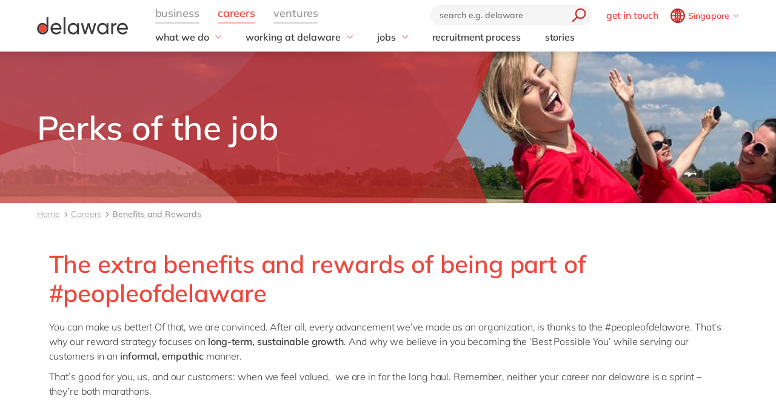

--- FILE ---
content_type: text/html; charset=utf-8
request_url: https://www.delaware.pro/en-sg/careers/benefits-and-rewards
body_size: 28583
content:


<!doctype html>
<html lang="en" style="--snb-breakpoint-switch-to-full-lister:0">
<head>
    <meta http-equiv="Content-Type" content="text/html; charset=UTF-8" />
    <meta name="viewport" content="width=device-width, initial-scale=1, maximum-scale=1.0" />
<title>{%DocumentName%} - delaware Singapore</title>        <link rel="preload" href="/assets/fonts/Mulish-Bold.woff2" as="font" crossorigin>
        <link rel="preload" href="/assets/fonts/Mulish-Regular.woff2" as="font" crossorigin>
        <link rel="preload" href="/assets/fonts/Mulish-SemiBold.woff2" as="font" crossorigin>

        <link rel="preconnect dns-prefetch" href="https://www.googletagmanager.com">
    <script type="text/javascript">!function(T,l,y){var S=T.location,k="script",D="instrumentationKey",C="ingestionendpoint",I="disableExceptionTracking",E="ai.device.",b="toLowerCase",w="crossOrigin",N="POST",e="appInsightsSDK",t=y.name||"appInsights";(y.name||T[e])&&(T[e]=t);var n=T[t]||function(d){var g=!1,f=!1,m={initialize:!0,queue:[],sv:"5",version:2,config:d};function v(e,t){var n={},a="Browser";return n[E+"id"]=a[b](),n[E+"type"]=a,n["ai.operation.name"]=S&&S.pathname||"_unknown_",n["ai.internal.sdkVersion"]="javascript:snippet_"+(m.sv||m.version),{time:function(){var e=new Date;function t(e){var t=""+e;return 1===t.length&&(t="0"+t),t}return e.getUTCFullYear()+"-"+t(1+e.getUTCMonth())+"-"+t(e.getUTCDate())+"T"+t(e.getUTCHours())+":"+t(e.getUTCMinutes())+":"+t(e.getUTCSeconds())+"."+((e.getUTCMilliseconds()/1e3).toFixed(3)+"").slice(2,5)+"Z"}(),iKey:e,name:"Microsoft.ApplicationInsights."+e.replace(/-/g,"")+"."+t,sampleRate:100,tags:n,data:{baseData:{ver:2}}}}var h=d.url||y.src;if(h){function a(e){var t,n,a,i,r,o,s,c,u,p,l;g=!0,m.queue=[],f||(f=!0,t=h,s=function(){var e={},t=d.connectionString;if(t)for(var n=t.split(";"),a=0;a<n.length;a++){var i=n[a].split("=");2===i.length&&(e[i[0][b]()]=i[1])}if(!e[C]){var r=e.endpointsuffix,o=r?e.location:null;e[C]="https://"+(o?o+".":"")+"dc."+(r||"services.visualstudio.com")}return e}(),c=s[D]||d[D]||"",u=s[C],p=u?u+"/v2/track":d.endpointUrl,(l=[]).push((n="SDK LOAD Failure: Failed to load Application Insights SDK script (See stack for details)",a=t,i=p,(o=(r=v(c,"Exception")).data).baseType="ExceptionData",o.baseData.exceptions=[{typeName:"SDKLoadFailed",message:n.replace(/\./g,"-"),hasFullStack:!1,stack:n+"\nSnippet failed to load ["+a+"] -- Telemetry is disabled\nHelp Link: https://go.microsoft.com/fwlink/?linkid=2128109\nHost: "+(S&&S.pathname||"_unknown_")+"\nEndpoint: "+i,parsedStack:[]}],r)),l.push(function(e,t,n,a){var i=v(c,"Message"),r=i.data;r.baseType="MessageData";var o=r.baseData;return o.message='AI (Internal): 99 message:"'+("SDK LOAD Failure: Failed to load Application Insights SDK script (See stack for details) ("+n+")").replace(/\"/g,"")+'"',o.properties={endpoint:a},i}(0,0,t,p)),function(e,t){if(JSON){var n=T.fetch;if(n&&!y.useXhr)n(t,{method:N,body:JSON.stringify(e),mode:"cors"});else if(XMLHttpRequest){var a=new XMLHttpRequest;a.open(N,t),a.setRequestHeader("Content-type","application/json"),a.send(JSON.stringify(e))}}}(l,p))}function i(e,t){f||setTimeout(function(){!t&&m.core||a()},500)}var e=function(){var n=l.createElement(k);n.src=h;var e=y[w];return!e&&""!==e||"undefined"==n[w]||(n[w]=e),n.onload=i,n.onerror=a,n.onreadystatechange=function(e,t){"loaded"!==n.readyState&&"complete"!==n.readyState||i(0,t)},n}();y.ld<0?l.getElementsByTagName("head")[0].appendChild(e):setTimeout(function(){l.getElementsByTagName(k)[0].parentNode.appendChild(e)},y.ld||0)}try{m.cookie=l.cookie}catch(p){}function t(e){for(;e.length;)!function(t){m[t]=function(){var e=arguments;g||m.queue.push(function(){m[t].apply(m,e)})}}(e.pop())}var n="track",r="TrackPage",o="TrackEvent";t([n+"Event",n+"PageView",n+"Exception",n+"Trace",n+"DependencyData",n+"Metric",n+"PageViewPerformance","start"+r,"stop"+r,"start"+o,"stop"+o,"addTelemetryInitializer","setAuthenticatedUserContext","clearAuthenticatedUserContext","flush"]),m.SeverityLevel={Verbose:0,Information:1,Warning:2,Error:3,Critical:4};var s=(d.extensionConfig||{}).ApplicationInsightsAnalytics||{};if(!0!==d[I]&&!0!==s[I]){var c="onerror";t(["_"+c]);var u=T[c];T[c]=function(e,t,n,a,i){var r=u&&u(e,t,n,a,i);return!0!==r&&m["_"+c]({message:e,url:t,lineNumber:n,columnNumber:a,error:i}),r},d.autoExceptionInstrumented=!0}return m}(y.cfg);function a(){y.onInit&&y.onInit(n)}(T[t]=n).queue&&0===n.queue.length?(n.queue.push(a),n.trackPageView({})):a()}(window,document,{
src: "https://js.monitor.azure.com/scripts/b/ai.2.min.js", // The SDK URL Source
crossOrigin: "anonymous", 
cfg: { // Application Insights Configuration
    instrumentationKey: '03d6f54f-73f2-4aaa-8cdb-4939e66b7fda'
}});</script>
        <script>
            (function (w, d, s, l, i) {
                w[l] = w[l] || []; w[l].push({
                    'gtm.start':
                        new Date().getTime(), event: 'gtm.js'
                }); var f = d.getElementsByTagName(s)[0],
                    j = d.createElement(s), dl = l != 'dataLayer' ? '&l=' + l : ''; j.async = true; j.src =
                        'https://www.googletagmanager.com/gtm.js?id=' + i + dl; f.parentNode.insertBefore(j, f);
            })(window, document, 'script', 'dataLayer', 'GTM-WD45M94');
        </script>
    <link href="/assets/css/delaware.min.css?v=AlXvzeAsoRUadW0gjamUiyZUOzjhiRM4y1X8XBBK91I" rel="stylesheet" type="text/css" />
    <script defer src="/js/dlwpro/dlwpro/basic.js?v=AC-Hd-W53kwLMwR7mlPcvwdNs4gHj71r08QxP2CtC04"></script>
    <script defer src="/bundles/scripts/delaware-l.min.js?v=sLCLcdwMsi3qf0zqLQ1WgKIyHzFaBj7XZTVdh9fWmrY"></script>
    <script defer src="/en-us/resources.js"></script>


    <script defer src="/bundles/scripts/site.min.js?v=nQb68jktYTwkU7T_0sorZppa5nkOIeNWw8mcOfxoRfs"></script>
    <script defer src="/assets/js/delaware-webcomponents.js?v=jIvOrqN8HwtYm8UIIUhIr_rg-YRvXdrFGJYNsXVmvps"></script>

    
    <meta content="delaware&#x27;s reward strategy for our people focuses on long-term, sustainable growth. Learn more" name="description" />
    
    <meta content="Diversity &amp; Inclusion" property="og:title" />
    <meta content="Diversity and Inclusion&#xD;&#xA;" property="og:description" />
    <meta content="https://www.delaware.pro/en-sg/careers/benefits-and-rewards" property="og:url" />
    <meta content="https://www.delaware.pro/getattachment/432e75f6-ade3-43e4-a3f4-2af8e9797ec4/delaware-logo-opengraph.jpg" property="og:image" />
    <link rel='canonical' href='https://www.delaware.pro/en-sg/careers/benefits-and-rewards' /><link rel='alternate' hreflang='x-default' href='https://www.delaware.pro/en-be/careers/benefits-and-rewards' /><link rel='alternate' hreflang='en-be' href='https://www.delaware.pro/en-be/careers/benefits-and-rewards' /><link rel='alternate' hreflang='fr-be' href='https://www.delaware.pro/fr-be/careers/benefits-and-rewards' /><link rel='alternate' hreflang='fr-fr' href='https://www.delaware.pro/fr-fr/careers-e/nos-avantages' /><link rel='alternate' hreflang='de-de' href='https://www.delaware.pro/de-de/careers/benefits-and-rewards' /><link rel='alternate' hreflang='en-de' href='https://www.delaware.pro/en-de/careers/benefits-and-rewards' /><link rel='alternate' hreflang='hu-hu' href='https://www.delaware.pro/hu-hu/careers/benefits-and-rewards' /><link rel='alternate' hreflang='en-hu' href='https://www.delaware.pro/en-hu/careers/benefits-and-rewards' /><link rel='alternate' hreflang='en-in' href='https://www.delaware.pro/en-in/careers/benefits-and-rewards' /><link rel='alternate' hreflang='en-lu' href='https://www.delaware.pro/en-lu/careers/benefits-and-rewards' /><link rel='alternate' hreflang='en-my' href='https://www.delaware.pro/en-my/careers/benefits-and-rewards' /><link rel='alternate' hreflang='en-ma' href='https://www.delaware.pro/en-ma/careers/benefits-and-rewards' /><link rel='alternate' hreflang='fr-ma' href='https://www.delaware.pro/fr-ma/careers/benefits-and-rewards' /><link rel='alternate' hreflang='nl-nl' href='https://www.delaware.pro/nl-nl/careers/benefits-and-rewards' /><link rel='alternate' hreflang='en-nl' href='https://www.delaware.pro/en-nl/careers/benefits-and-rewards' /><link rel='alternate' hreflang='en-ph' href='https://www.delaware.pro/en-ph/careers/benefits-and-rewards' /><link rel='alternate' hreflang='en-sg' href='https://www.delaware.pro/en-sg/careers/benefits-and-rewards' /><link rel='alternate' hreflang='en-us' href='https://www.delawareconsulting.com/en-us/careers/benefits-and-rewards' />
    <link rel="apple-touch-icon" sizes="57x57" href="/assets/favicons/apple-icon-57x57.png">
    <link rel="apple-touch-icon" sizes="60x60" href="/assets/favicons/apple-icon-60x60.png">
    <link rel="apple-touch-icon" sizes="72x72" href="/assets/favicons/apple-icon-72x72.png">
    <link rel="apple-touch-icon" sizes="76x76" href="/assets/favicons/apple-icon-76x76.png">
    <link rel="apple-touch-icon" sizes="114x114" href="/assets/favicons/apple-icon-114x114.png">
    <link rel="apple-touch-icon" sizes="120x120" href="/assets/favicons/apple-icon-120x120.png">
    <link rel="apple-touch-icon" sizes="144x144" href="/assets/favicons/apple-icon-144x144.png">
    <link rel="apple-touch-icon" sizes="152x152" href="/assets/favicons/apple-icon-152x152.png">
    <link rel="apple-touch-icon" sizes="180x180" href="/assets/favicons/apple-touch-icon.png">
    <link rel="icon" type="image/png" sizes="192x192" href="/assets/favicons/android-icon-192x192.png">
    <link rel="icon" type="image/png" sizes="32x32" href="/assets/favicons/favicon-32x32.png">
    <link rel="icon" type="image/png" sizes="96x96" href="/assets/favicons/favicon-96x96.png">
    <link rel="icon" type="image/png" sizes="16x16" href="/assets/favicons/favicon-16x16.png">
    <link rel="manifest" href="/assets/favicons/manifest.json">
    <link rel="mask-icon" href="/assets/favicons/safari-pinned-tab.svg" color="#5bbad5">
    <meta name="msapplication-TileColor" content="#da532c">
    <meta name="msapplication-TileImage" content="/assets/favicons/ms-icon-144x144.png">
    <meta name="theme-color" content="#FFFFFF">
    <meta content="kln5-ZTZGSvyES7S4Fgosi_Q_cE0lXpykjWpU8IhnVk" name="google-site-verification" />
    
    <script type="text/javascript" src="/Kentico.Resource/WebAnalytics/Logger.js?Culture=en-US&amp;HttpStatus=200&amp;Value=0" async></script>
    <script type="text/javascript" src="/Kentico.Resource/ABTest/KenticoABTestLogger/en-US/ConversionLogger.js" async></script>
</head>
<body class="t-delaware" data-edit="False">
    <div style="overflow: hidden; height:0;" aria-hidden="true">
        <svg class="c-clippath">
            <clipPath id="media-border" clipPathUnits="objectBoundingBox">
                <path d="M0,1 C0,0.737,0.053,0.483,0.147,0.295 C0.241,0.108,0.368,0.002,0.5,0.002 C0.633,0.002,0.76,0.108,0.854,0.295 C0.948,0.483,1,0.737,1,1 L0.925,1 C0.925,0.777,0.881,0.561,0.801,0.401 C0.721,0.242,0.613,0.152,0.5,0.152 C0.388,0.152,0.28,0.242,0.2,0.401 C0.12,0.561,0.075,0.777,0.075,1 L0,1">
                </path>
            </clipPath>
        </svg>
    </div>
    


<!-- Begin _Navigation -->
<div class="c-header-wrapper" data-ktc-search-exclude data-nosnippet="data-nosnippet">
    <header class="c-header js-header" data-component-class="Header" role="banner">
        <div class="c-header__wrapper">
            <nav class="c-nav-primary" aria-label="primary-navigation" role="navigation">


                <div class="c-nav-primary-heading">
                    <div class="c-header-logo">
                        <a class="c-header-logo__link" href="/en-sg" aria-label="Delaware">
                                <img src="/assets/media/delaware-logo.svg" alt="delaware">

                        </a>
                    </div>

                    <div class="c-nav-secondary-wrapper">
                        <div class="c-nav-secondary">
                            <form class="c-search-field js-search">
                                <div class="c-search-field__wrapper js-search__field">
                                    <input type="text" id="txtBoxGlobalSearch" placeholder="search e.g. delaware" class="c-search-field__input" onkeypress="searchEnter(event);">
                                    <button type="button" class="c-btn c-btn--icon c-search-field__trigger js-search__trigger" aria-label="search" onclick="redirectToSearch()">
                                        <span class="c-btn__icon">

                                            <svg class="c-svg " width="24" height="24" focusable="false">
                                                <use xlink:href="/assets/svg/svg-symbols.svg#icon-search">
                                                </use>
                                            </svg>

                                        </span>
                                    </button>
                                </div>

                                <button type="button" class="c-btn c-btn--icon c-search-field__close js-search__trigger-close" aria-label="close">
                                    <span class="c-btn__icon">

                                        <svg class="c-svg " width="22" height="22" focusable="false">
                                            <use xlink:href="/assets/svg/svg-symbols.svg#icon-close">
                                            </use>
                                        </svg>

                                    </span>
                                </button>
                            </form>


                            <ul class="c-nav-secondary-list ">

                                    <li class="c-nav-secondary-list__item u-hide-until-large">
                                        <a href="/en-sg/contact" class="c-nav-secondary-list__link">get in touch</a>
                                    </li>
                                <li class="c-nav-secondary-list__item">


                                    <div class="c-lang js-lang is-collapsed">
                                        <button class="c-btn c-lang__trigger js-lang__trigger" type="button" aria-expanded="true" aria-labelledby="lang"
                                                aria-controls="lang">
                                            <svg class="c-svg c-btn__icon c-lang__globe" width="24"
                                                 height="24" role="img" aria-labelledby="icon-globe" focusable="false">
                                                <title id="icon-globe">icon globe</title>
                                                <use xlink:href="/assets/svg/svg-symbols.svg#icon-globe">
                                                </use>
                                            </svg>
                                            <span class="u-hide-until-large c-lang__current-lang">Singapore</span>


                                            <svg class="c-svg c-btn__icon o-collapse__icon c-lang__chevron" width="12"
                                                 height="12" role="img" aria-labelledby="chevron-down" focusable="false">
                                                <title id="chevron-down">icon globe</title>
                                                <use xlink:href="/assets/svg/svg-symbols.svg#chevron-down">
                                                </use>
                                            </svg>

                                        </button>

                                        <ul class="c-lang-list js-lang__panel" id="lang">

                                                

<!-- Begin _NavigationCountryLanguageItem -->
<li class="c-lang-list__item">
    <div class="c-lang-list__country ">
        <span class="c-lang-list__country-link-wrapper">
                <a href="https://www.delaware.pro/en-be/careers/benefits-and-rewards" class="c-lang-list__country-link">
                    Belgium
                </a>

        </span>
        <span class="c-lag-list__country-langs">
                <a href="https://www.delaware.pro/en-be/careers/benefits-and-rewards" class="c-lang-list__lang ">
                    en
                </a>
                <a href="https://www.delaware.pro/fr-be/careers/benefits-and-rewards" class="c-lang-list__lang ">
                    fr
                </a>
        </span>
    </div>
</li>


<!-- End _NavigationCountryLanguageItem -->

                                                

<!-- Begin _NavigationCountryLanguageItem -->
<li class="c-lang-list__item">
    <div class="c-lang-list__country ">
        <span class="c-lang-list__country-link-wrapper">
                <a href="https://www.delaware.pro/pt-br/careers" class="c-lang-list__country-link">
                    Brazil
                </a>

        </span>
        <span class="c-lag-list__country-langs">
                <a href="https://www.delaware.pro/pt-br/careers" class="c-lang-list__lang ">
                    pt
                </a>
        </span>
    </div>
</li>


<!-- End _NavigationCountryLanguageItem -->

                                                

<!-- Begin _NavigationCountryLanguageItem -->
<li class="c-lang-list__item">
    <div class="c-lang-list__country ">
        <span class="c-lang-list__country-link-wrapper">
                <a href="https://www.delaware.cn/zh-cn" class="c-lang-list__country-link">
                    China
                </a>

        </span>
        <span class="c-lag-list__country-langs">
                <a href="https://www.delaware.cn/zh-cn" class="c-lang-list__lang ">
                    zh
                </a>
                <a href="https://www.delaware.cn/en-cn" class="c-lang-list__lang ">
                    en
                </a>
        </span>
    </div>
</li>


<!-- End _NavigationCountryLanguageItem -->

                                                

<!-- Begin _NavigationCountryLanguageItem -->
<li class="c-lang-list__item">
    <div class="c-lang-list__country ">
        <span class="c-lang-list__country-link-wrapper">
                <a href="https://www.delaware.pro/fr-fr/careers-e/nos-avantages" class="c-lang-list__country-link">
                    France
                </a>

        </span>
        <span class="c-lag-list__country-langs">
                <a href="https://www.delaware.pro/fr-fr/careers-e/nos-avantages" class="c-lang-list__lang ">
                    fr
                </a>
        </span>
    </div>
</li>


<!-- End _NavigationCountryLanguageItem -->

                                                

<!-- Begin _NavigationCountryLanguageItem -->
<li class="c-lang-list__item">
    <div class="c-lang-list__country ">
        <span class="c-lang-list__country-link-wrapper">
                <a href="https://www.delaware.pro/de-de/careers/benefits-and-rewards" class="c-lang-list__country-link">
                    Germany
                </a>

        </span>
        <span class="c-lag-list__country-langs">
                <a href="https://www.delaware.pro/de-de/careers/benefits-and-rewards" class="c-lang-list__lang ">
                    de
                </a>
                <a href="https://www.delaware.pro/en-de/careers/benefits-and-rewards" class="c-lang-list__lang ">
                    en
                </a>
        </span>
    </div>
</li>


<!-- End _NavigationCountryLanguageItem -->

                                                

<!-- Begin _NavigationCountryLanguageItem -->
<li class="c-lang-list__item">
    <div class="c-lang-list__country ">
        <span class="c-lang-list__country-link-wrapper">
                <a href="https://www.delaware.pro/hu-hu/careers/benefits-and-rewards" class="c-lang-list__country-link">
                    Hungary
                </a>

        </span>
        <span class="c-lag-list__country-langs">
                <a href="https://www.delaware.pro/hu-hu/careers/benefits-and-rewards" class="c-lang-list__lang ">
                    hu
                </a>
                <a href="https://www.delaware.pro/en-hu/careers/benefits-and-rewards" class="c-lang-list__lang ">
                    en
                </a>
        </span>
    </div>
</li>


<!-- End _NavigationCountryLanguageItem -->

                                                

<!-- Begin _NavigationCountryLanguageItem -->
<li class="c-lang-list__item">
    <div class="c-lang-list__country ">
        <span class="c-lang-list__country-link-wrapper">
                <a href="https://www.delaware.pro/en-in/careers/benefits-and-rewards" class="c-lang-list__country-link">
                    India
                </a>

        </span>
        <span class="c-lag-list__country-langs">
                <a href="https://www.delaware.pro/en-in/careers/benefits-and-rewards" class="c-lang-list__lang ">
                    en
                </a>
        </span>
    </div>
</li>


<!-- End _NavigationCountryLanguageItem -->

                                                

<!-- Begin _NavigationCountryLanguageItem -->
<li class="c-lang-list__item">
    <div class="c-lang-list__country ">
        <span class="c-lang-list__country-link-wrapper">
                <a href="https://www.delaware.pro/en-lu/careers/benefits-and-rewards" class="c-lang-list__country-link">
                    Luxembourg
                </a>

        </span>
        <span class="c-lag-list__country-langs">
                <a href="https://www.delaware.pro/en-lu/careers/benefits-and-rewards" class="c-lang-list__lang ">
                    en
                </a>
        </span>
    </div>
</li>


<!-- End _NavigationCountryLanguageItem -->

                                                

<!-- Begin _NavigationCountryLanguageItem -->
<li class="c-lang-list__item">
    <div class="c-lang-list__country ">
        <span class="c-lang-list__country-link-wrapper">
                <a href="https://www.delaware.pro/en-my/careers/benefits-and-rewards" class="c-lang-list__country-link">
                    Malaysia
                </a>

        </span>
        <span class="c-lag-list__country-langs">
                <a href="https://www.delaware.pro/en-my/careers/benefits-and-rewards" class="c-lang-list__lang ">
                    en
                </a>
        </span>
    </div>
</li>


<!-- End _NavigationCountryLanguageItem -->

                                                

<!-- Begin _NavigationCountryLanguageItem -->
<li class="c-lang-list__item">
    <div class="c-lang-list__country ">
        <span class="c-lang-list__country-link-wrapper">
                <a href="https://www.delaware.pro/en-ma/careers/benefits-and-rewards" class="c-lang-list__country-link">
                    Morocco
                </a>

        </span>
        <span class="c-lag-list__country-langs">
                <a href="https://www.delaware.pro/en-ma/careers/benefits-and-rewards" class="c-lang-list__lang ">
                    en
                </a>
                <a href="https://www.delaware.pro/fr-ma/careers/benefits-and-rewards" class="c-lang-list__lang ">
                    fr
                </a>
        </span>
    </div>
</li>


<!-- End _NavigationCountryLanguageItem -->

                                                

<!-- Begin _NavigationCountryLanguageItem -->
<li class="c-lang-list__item">
    <div class="c-lang-list__country ">
        <span class="c-lang-list__country-link-wrapper">
                <a href="https://www.delaware.pro/nl-nl/careers/benefits-and-rewards" class="c-lang-list__country-link">
                    Netherlands
                </a>

        </span>
        <span class="c-lag-list__country-langs">
                <a href="https://www.delaware.pro/nl-nl/careers/benefits-and-rewards" class="c-lang-list__lang ">
                    nl
                </a>
                <a href="https://www.delaware.pro/en-nl/careers/benefits-and-rewards" class="c-lang-list__lang ">
                    en
                </a>
        </span>
    </div>
</li>


<!-- End _NavigationCountryLanguageItem -->

                                                

<!-- Begin _NavigationCountryLanguageItem -->
<li class="c-lang-list__item">
    <div class="c-lang-list__country ">
        <span class="c-lang-list__country-link-wrapper">
                <a href="https://www.delaware.pro/en-ph/careers/benefits-and-rewards" class="c-lang-list__country-link">
                    Philippines
                </a>

        </span>
        <span class="c-lag-list__country-langs">
                <a href="https://www.delaware.pro/en-ph/careers/benefits-and-rewards" class="c-lang-list__lang ">
                    en
                </a>
        </span>
    </div>
</li>


<!-- End _NavigationCountryLanguageItem -->

                                                

<!-- Begin _NavigationCountryLanguageItem -->
<li class="c-lang-list__item">
    <div class="c-lang-list__country is-active">
        <span class="c-lang-list__country-link-wrapper">
                <a href="https://www.delaware.pro/en-sg/careers/benefits-and-rewards" class="c-lang-list__country-link">
                    Singapore
                </a>

        </span>
        <span class="c-lag-list__country-langs">
                <a href="https://www.delaware.pro/en-sg/careers/benefits-and-rewards" class="c-lang-list__lang is-active">
                    en
                </a>
        </span>
    </div>
</li>


<!-- End _NavigationCountryLanguageItem -->

                                                

<!-- Begin _NavigationCountryLanguageItem -->
<li class="c-lang-list__item">
    <div class="c-lang-list__country ">
        <span class="c-lang-list__country-link-wrapper">
                <a href="https://www.delaware.pro/en-ch/careers" class="c-lang-list__country-link">
                    Switzerland
                </a>

        </span>
        <span class="c-lag-list__country-langs">
                <a href="https://www.delaware.pro/en-ch/careers" class="c-lang-list__lang ">
                    en
                </a>
        </span>
    </div>
</li>


<!-- End _NavigationCountryLanguageItem -->

                                                

<!-- Begin _NavigationCountryLanguageItem -->
<li class="c-lang-list__item">
    <div class="c-lang-list__country ">
        <span class="c-lang-list__country-link-wrapper">
                <a href="https://www.delaware.co.uk/en-gb/careers" class="c-lang-list__country-link">
                    UK &amp; Ireland
                </a>

        </span>
        <span class="c-lag-list__country-langs">
                <a href="https://www.delaware.co.uk/en-gb/careers" class="c-lang-list__lang ">
                    en
                </a>
        </span>
    </div>
</li>


<!-- End _NavigationCountryLanguageItem -->

                                                

<!-- Begin _NavigationCountryLanguageItem -->
<li class="c-lang-list__item">
    <div class="c-lang-list__country ">
        <span class="c-lang-list__country-link-wrapper">
                <a href="https://www.delawareconsulting.com/en-us/careers/benefits-and-rewards" class="c-lang-list__country-link">
                    USA &amp; Canada
                </a>

        </span>
        <span class="c-lag-list__country-langs">
                <a href="https://www.delawareconsulting.com/en-us/careers/benefits-and-rewards" class="c-lang-list__lang ">
                    en
                </a>
        </span>
    </div>
</li>


<!-- End _NavigationCountryLanguageItem -->



                                        </ul>
                                    </div>



                                </li>
                            </ul>
                        </div>
                    </div>


                    <div class="c-hamburger u-hide-large">
                        <button type="button" class="c-hamburger__trigger c-btn c-btn--icon js-header-menu__trigger " aria-label="Menu">
                            <span class="c-hamburger__line-wrapper">
                                <span class="c-hamburger__line"></span>
                                <span class="c-hamburger__line"></span>
                                <span class="c-hamburger__line"></span>
                            </span>
                        </button>
                    </div>
                </div>


                <div class="c-nav-primary__list-wrapper js-header-menu">
                    <ul class="c-nav-primary__list-top" id="headerNav">
                            <li class="c-nav-primary-item-top o-collapse o-collapse--until@large js-collapse js-nav-primary-item-top is-collapsed" aria-expanded="true">
                                    <a id="header-title-business" href="/en-sg" type="button" class="c-nav-primary-item-top__link o-collapse__trigger js-collapse__trigger js-nav-primary-item-top__trigger" aria-expanded="true" data-desktop="business" aria-controls="header-business" data-parent="#headerNav">
                                        <span class="c-nav-primary-item-top__text">
                                            business
                                        </span>
                                    </a>


                                <ul class="c-nav-primary__list o-collapse__panel js-collapse__panel" aria-hidden="false" id="header-business">

                                            <li class="c-nav-primary-item c-nav-primary-item--has-doormat o-collapse o-collapse--until@large is-collapsed js-collapse js-nav-primary-item-has-doormat" aria-expanded="true">
                                                <div class="c-btn c-nav-primary-item__link o-collapse__trigger js-collapse__trigger"  aria-expanded="false" aria-controls="header-solutions" data-parent="#header-business">
                                                    <svg class="c-svg c-nav-primary-item__back" width="15" height="15" focusable="false">
                                                        <use xlink:href="/assets/svg/svg-symbols.svg#icon-forward">
                                                        </use>
                                                    </svg>

                                                    <span class="c-nav-primary-item__text" id="header-title-solutions">
                                                        solutions
                                                    </span>

                                                    <span class="c-nav-primary-item__icon" id="header-icon-solutions">
                                                        <svg class="c-svg " width="15" height="15" focusable="false">
                                                            <use xlink:href="/assets/svg/svg-symbols.svg#chevron-down">
                                                            </use>
                                                        </svg>
                                                    </span>
                                                </div>

                                                <div class="c-nav-primary__doormat o-collapse__panel js-collapse__panel" aria-hidden="true" id="header-solutions" aria-labelledby="header-title-solutions">
                                                    <div class="c-doormat ">

                                                                <div class="c-doormat__col o-collapse o-collapse--until@large is-collapsed js-collapse" aria-expanded="true">

                                                                    <div class="c-doormat__title h6 o-collapse__trigger js-collapse__trigger" tabindex="-1" role="button" aria-expanded="false" data-parent="#header-solutions">
                                                                        <span class="c-doormat__title-text">
                                                                            <span class="u-hide-large" id="header-doormat-title-businessneeds">business needs</span>
                                                                            <span class="u-hide-until-large">business needs</span>
                                                                        </span>
                                                                        <svg class="c-svg u-hide-large" width="15" height="15" focusable="false">
                                                                            <use xlink:href="/assets/svg/svg-symbols.svg#icon-plus">
                                                                            </use>
                                                                        </svg>
                                                                    </div>

                                                                        <ul class="c-doormat-list o-collapse__panel js-collapse__panel" aria-hidden="true" id="header-doormat-businessneeds" aria-labelledby="header-doormat-title-businessneeds">

                                                                                <li class="c-doormat-list__item"><a href="/en-sg/solutions/it" class="c-doormat-list__link">IT</a></li>
                                                                                <li class="c-doormat-list__item"><a href="/en-sg/solutions/operations" class="c-doormat-list__link">Operations</a></li>
                                                                                <li class="c-doormat-list__item"><a href="/en-sg/solutions/finance" class="c-doormat-list__link">Finance</a></li>
                                                                                <li class="c-doormat-list__item"><a href="/en-sg/solutions/sales-marketing" class="c-doormat-list__link">Sales &amp; Marketing</a></li>
                                                                                <li class="c-doormat-list__item"><a href="/en-sg/solutions/people" class="c-doormat-list__link">People</a></li>
                                                                        </ul>

                                                                </div>
                                                                <div class="c-doormat__col o-collapse o-collapse--until@large is-collapsed js-collapse" aria-expanded="true">

                                                                    <div class="c-doormat__title h6 o-collapse__trigger js-collapse__trigger" tabindex="-1" role="button" aria-expanded="false" data-parent="#header-solutions">
                                                                        <span class="c-doormat__title-text">
                                                                            <span class="u-hide-large" id="header-doormat-title-services">services</span>
                                                                            <span class="u-hide-until-large">services</span>
                                                                        </span>
                                                                        <svg class="c-svg u-hide-large" width="15" height="15" focusable="false">
                                                                            <use xlink:href="/assets/svg/svg-symbols.svg#icon-plus">
                                                                            </use>
                                                                        </svg>
                                                                    </div>

                                                                        <ul class="c-doormat-list o-collapse__panel js-collapse__panel" aria-hidden="true" id="header-doormat-services" aria-labelledby="header-doormat-title-services">

                                                                                <li class="c-doormat-list__item"><a href="/en-sg/solutions/discover-the-next-gen-erp" class="c-doormat-list__link">ERP System</a></li>
                                                                                <li class="c-doormat-list__item"><a href="/en-sg/solutions/operations/information-management" class="c-doormat-list__link">Information Management</a></li>
                                                                                <li class="c-doormat-list__item"><a href="/en-sg/solutions/it/cloud-computing" class="c-doormat-list__link">Cloud Computing</a></li>
                                                                                <li class="c-doormat-list__item"><a href="/en-sg/solutions/digital-operations" class="c-doormat-list__link">Digital Operations</a></li>
                                                                                <li class="c-doormat-list__item"><a href="/en-sg/solutions/it/application-maintenance" class="c-doormat-list__link">Application Maintenance</a></li>
                                                                                <li class="c-doormat-list__item"><a href="/en-sg/solutions/it/data-and-analytics" class="c-doormat-list__link">Data &amp; Analytics</a></li>
                                                                                <li class="c-doormat-list__item"><a href="/en-sg/solutions/it/integration" class="c-doormat-list__link">Systems Integration</a></li>
                                                                        </ul>

                                                                </div>
                                                                <div class="c-doormat__col o-collapse o-collapse--until@large is-collapsed js-collapse" aria-expanded="true">

                                                                    <div class="c-doormat__title h6 o-collapse__trigger js-collapse__trigger" tabindex="-1" role="button" aria-expanded="false" data-parent="#header-solutions">
                                                                        <span class="c-doormat__title-text">
                                                                            <span class="u-hide-large" id="header-doormat-title-technology">technology</span>
                                                                            <span class="u-hide-until-large">technology</span>
                                                                        </span>
                                                                        <svg class="c-svg u-hide-large" width="15" height="15" focusable="false">
                                                                            <use xlink:href="/assets/svg/svg-symbols.svg#icon-plus">
                                                                            </use>
                                                                        </svg>
                                                                    </div>

                                                                        <ul class="c-doormat-list o-collapse__panel js-collapse__panel" aria-hidden="true" id="header-doormat-technology" aria-labelledby="header-doormat-title-technology">

                                                                                <li class="c-doormat-list__item"><a href="/en-sg/solutions/sap" class="c-doormat-list__link">SAP</a></li>
                                                                                <li class="c-doormat-list__item"><a href="/en-sg/solutions/microsoft" class="c-doormat-list__link">Microsoft</a></li>
                                                                                <li class="c-doormat-list__item"><a href="/en-sg/solutions/opentext" class="c-doormat-list__link">OpenText</a></li>
                                                                                <li class="c-doormat-list__item"><a href="https://www.delaware.pro/en-sg/solutions/amazon-web-services-aws" class="c-doormat-list__link">AWS</a></li>
                                                                                <li class="c-doormat-list__item"><a href="/en-sg/solutions/securitybridge" class="c-doormat-list__link">SecurityBridge</a></li>
                                                                        </ul>

                                                                </div>
                                                                <div class="c-doormat__col o-collapse o-collapse--until@large is-collapsed js-collapse" aria-expanded="true">

                                                                    <div class="c-doormat__title h6 o-collapse__trigger js-collapse__trigger" tabindex="-1" role="button" aria-expanded="false" data-parent="#header-solutions">
                                                                        <span class="c-doormat__title-text">
                                                                            <span class="u-hide-large" id="header-doormat-title-trending">trending</span>
                                                                            <span class="u-hide-until-large">trending</span>
                                                                        </span>
                                                                        <svg class="c-svg u-hide-large" width="15" height="15" focusable="false">
                                                                            <use xlink:href="/assets/svg/svg-symbols.svg#icon-plus">
                                                                            </use>
                                                                        </svg>
                                                                    </div>

                                                                        <ul class="c-doormat-list o-collapse__panel js-collapse__panel" aria-hidden="true" id="header-doormat-trending" aria-labelledby="header-doormat-title-trending">

                                                                                <li class="c-doormat-list__item"><a href="/en-sg/solutions/it/artificial-intelligence" class="c-doormat-list__link">Artificial intelligence</a></li>
                                                                                <li class="c-doormat-list__item"><a href="/en-sg/solutions/trending-beacons" class="c-doormat-list__link">Beacon</a></li>
                                                                                <li class="c-doormat-list__item"><a href="/en-sg/solutions/it/cloud-computing" class="c-doormat-list__link">Cloud</a></li>
                                                                                <li class="c-doormat-list__item"><a href="/en-sg/solutions/it/intelligent-apps" class="c-doormat-list__link">Intelligent Apps</a></li>
                                                                                <li class="c-doormat-list__item"><a href="/en-sg/solutions/internet-of-things" class="c-doormat-list__link">Internet of Things</a></li>
                                                                                <li class="c-doormat-list__item"><a href="/en-sg/solutions/operations/industry-4-0" class="c-doormat-list__link">Industry 4.0</a></li>
                                                                                <li class="c-doormat-list__item"><a href="/en-sg/solutions/low-code-rapid-application-development" class="c-doormat-list__link">Low-code RAD</a></li>
                                                                        </ul>

                                                                </div>
                                                    </div>
                                                </div>

                                            </li>
                                            <li class="c-nav-primary-item c-nav-primary-item--has-doormat o-collapse o-collapse--until@large is-collapsed js-collapse js-nav-primary-item-has-doormat" aria-expanded="true">
                                                <div class="c-btn c-nav-primary-item__link o-collapse__trigger js-collapse__trigger" href=~/fr-be/careers/corporate-social-responsibility aria-expanded="false" aria-controls="header-industries" data-parent="#header-business">
                                                    <svg class="c-svg c-nav-primary-item__back" width="15" height="15" focusable="false">
                                                        <use xlink:href="/assets/svg/svg-symbols.svg#icon-forward">
                                                        </use>
                                                    </svg>

                                                    <span class="c-nav-primary-item__text" id="header-title-industries">
                                                        industries
                                                    </span>

                                                    <span class="c-nav-primary-item__icon" id="header-icon-industries">
                                                        <svg class="c-svg " width="15" height="15" focusable="false">
                                                            <use xlink:href="/assets/svg/svg-symbols.svg#chevron-down">
                                                            </use>
                                                        </svg>
                                                    </span>
                                                </div>

                                                <div class="c-nav-primary__doormat o-collapse__panel js-collapse__panel" aria-hidden="true" id="header-industries" aria-labelledby="header-title-industries">
                                                    <div class="c-doormat ">

                                                                <div class="c-doormat__col ">
                                                                    <ul class="c-doormat-list " aria-hidden="true">

                                                                            <li class="c-doormat-list__item"><a href="/en-sg/solutions/harnessing-the-chemistry-of-digital-transformation" class="c-doormat-list__link">Chemicals</a></li>
                                                                            <li class="c-doormat-list__item"><a href="/en-sg/solutions/discrete-manufacturing-industry" class="c-doormat-list__link">Discrete Manufacturing</a></li>
                                                                            <li class="c-doormat-list__item"><a href="https://www.delaware.pro/en-sg/solutions/engineering-projects" class="c-doormat-list__link">Engineering and Projects</a></li>
                                                                            <li class="c-doormat-list__item"><a href="/en-sg/solutions/food-industry" class="c-doormat-list__link">Food</a></li>
                                                                            <li class="c-doormat-list__item"><a href="/en-sg/solutions/government-public-sector" class="c-doormat-list__link">Government and Public Services</a></li>
                                                                            <li class="c-doormat-list__item"><a href="/en-sg/solutions/healthcare-industry" class="c-doormat-list__link">Healthcare</a></li>
                                                                            <li class="c-doormat-list__item"><a href="/en-sg/solutions/high-tech-industry" class="c-doormat-list__link">High Tech</a></li>
                                                                            <li class="c-doormat-list__item"><a href="/en-sg/solutions/print-and-packaging-industry" class="c-doormat-list__link">Print and Packaging</a></li>
                                                                            <li class="c-doormat-list__item"><a href="" class="c-doormat-list__link">Professional Services</a></li>
                                                                            <li class="c-doormat-list__item"><a href="/en-sg/solutions/retail-and-consumer-markets" class="c-doormat-list__link">Retail and Consumer Markets</a></li>
                                                                            <li class="c-doormat-list__item"><a href="/en-sg/solutions/utilities" class="c-doormat-list__link">Utilities</a></li>

                                                                    </ul>
                                                                </div>
                                                    </div>
                                                </div>

                                            </li>
                                            <li class="c-nav-primary-item c-nav-primary-item--has-doormat o-collapse o-collapse--until@large is-collapsed js-collapse js-nav-primary-item-has-doormat" aria-expanded="true">
                                                <div class="c-btn c-nav-primary-item__link o-collapse__trigger js-collapse__trigger" href=~/fr-be/careers/company-culture aria-expanded="false" aria-controls="header-insights" data-parent="#header-business">
                                                    <svg class="c-svg c-nav-primary-item__back" width="15" height="15" focusable="false">
                                                        <use xlink:href="/assets/svg/svg-symbols.svg#icon-forward">
                                                        </use>
                                                    </svg>

                                                    <span class="c-nav-primary-item__text" id="header-title-insights">
                                                        insights
                                                    </span>

                                                    <span class="c-nav-primary-item__icon" id="header-icon-insights">
                                                        <svg class="c-svg " width="15" height="15" focusable="false">
                                                            <use xlink:href="/assets/svg/svg-symbols.svg#chevron-down">
                                                            </use>
                                                        </svg>
                                                    </span>
                                                </div>

                                                <div class="c-nav-primary__doormat o-collapse__panel js-collapse__panel" aria-hidden="true" id="header-insights" aria-labelledby="header-title-insights">
                                                    <div class="c-doormat ">

                                                                <div class="c-doormat__col ">
                                                                    <ul class="c-doormat-list " aria-hidden="true">

                                                                            <li class="c-doormat-list__item"><a href="/en-sg/blogs" class="c-doormat-list__link">blog</a></li>
                                                                            <li class="c-doormat-list__item"><a href="/en-sg/stories" class="c-doormat-list__link">customer stories</a></li>
                                                                            <li class="c-doormat-list__item"><a href="/en-sg/news" class="c-doormat-list__link">news</a></li>

                                                                    </ul>
                                                                </div>
                                                    </div>
                                                </div>

                                            </li>
                                            <li class="c-nav-primary-item c-nav-primary-item--has-doormat o-collapse o-collapse--until@large is-collapsed js-collapse js-nav-primary-item-has-doormat" aria-expanded="true">
                                                <div class="c-btn c-nav-primary-item__link o-collapse__trigger js-collapse__trigger"  aria-expanded="false" aria-controls="header-aboutus" data-parent="#header-business">
                                                    <svg class="c-svg c-nav-primary-item__back" width="15" height="15" focusable="false">
                                                        <use xlink:href="/assets/svg/svg-symbols.svg#icon-forward">
                                                        </use>
                                                    </svg>

                                                    <span class="c-nav-primary-item__text" id="header-title-aboutus">
                                                        about us
                                                    </span>

                                                    <span class="c-nav-primary-item__icon" id="header-icon-aboutus">
                                                        <svg class="c-svg " width="15" height="15" focusable="false">
                                                            <use xlink:href="/assets/svg/svg-symbols.svg#chevron-down">
                                                            </use>
                                                        </svg>
                                                    </span>
                                                </div>

                                                <div class="c-nav-primary__doormat o-collapse__panel js-collapse__panel" aria-hidden="true" id="header-aboutus" aria-labelledby="header-title-aboutus">
                                                    <div class="c-doormat ">

                                                                <div class="c-doormat__col ">
                                                                    <ul class="c-doormat-list " aria-hidden="true">

                                                                            <li class="c-doormat-list__item"><a href="/en-sg/about-us" class="c-doormat-list__link">Our company</a></li>
                                                                            <li class="c-doormat-list__item"><a href="/en-sg/about-us/delaware-20years" class="c-doormat-list__link">20 years of delaware</a></li>
                                                                            <li class="c-doormat-list__item"><a href="/en-sg/about-us/our-brand" class="c-doormat-list__link">Our brand</a></li>
                                                                            <li class="c-doormat-list__item"><a href="/en-sg/about-us/corporate-social-responsibility-living-our-values" class="c-doormat-list__link">Corporate Social Responsibility</a></li>

                                                                    </ul>
                                                                </div>
                                                    </div>
                                                </div>

                                            </li>

                                            <li class="c-nav-primary-item ">
                                                <a class="c-nav-primary-item__link" href="https://www.delaware.pro/en-sg/store">
                                                    store
                                                </a>
                                            </li>
                                            <li class="c-nav-primary-item ">
                                                <a class="c-nav-primary-item__link" href="/en-sg/events">
                                                    events
                                                </a>
                                            </li>
                                </ul>
                            </li>
                            <li class="c-nav-primary-item-top o-collapse o-collapse--until@large js-collapse js-nav-primary-item-top is-visible" aria-expanded="true">
                                    <a id="header-title-careers" href="/en-sg/careers" type="button" class="c-nav-primary-item-top__link o-collapse__trigger js-collapse__trigger js-nav-primary-item-top__trigger" aria-expanded="true" data-desktop="careers" aria-controls="header-careers" data-parent="#headerNav">
                                        <span class="c-nav-primary-item-top__text">
                                            careers
                                        </span>
                                    </a>


                                <ul class="c-nav-primary__list o-collapse__panel js-collapse__panel" aria-hidden="false" id="header-careers">

                                            <li class="c-nav-primary-item c-nav-primary-item--has-doormat o-collapse o-collapse--until@large is-collapsed js-collapse js-nav-primary-item-has-doormat" aria-expanded="true">
                                                <div class="c-btn c-nav-primary-item__link o-collapse__trigger js-collapse__trigger"  aria-expanded="false" aria-controls="header-whatwedo" data-parent="#header-careers">
                                                    <svg class="c-svg c-nav-primary-item__back" width="15" height="15" focusable="false">
                                                        <use xlink:href="/assets/svg/svg-symbols.svg#icon-forward">
                                                        </use>
                                                    </svg>

                                                    <span class="c-nav-primary-item__text" id="header-title-whatwedo">
                                                        what we do
                                                    </span>

                                                    <span class="c-nav-primary-item__icon" id="header-icon-whatwedo">
                                                        <svg class="c-svg " width="15" height="15" focusable="false">
                                                            <use xlink:href="/assets/svg/svg-symbols.svg#chevron-down">
                                                            </use>
                                                        </svg>
                                                    </span>
                                                </div>

                                                <div class="c-nav-primary__doormat o-collapse__panel js-collapse__panel" aria-hidden="true" id="header-whatwedo" aria-labelledby="header-title-whatwedo">
                                                    <div class="c-doormat ">

                                                                <div class="c-doormat__col ">
                                                                    <ul class="c-doormat-list " aria-hidden="true">

                                                                            <li class="c-doormat-list__item"><a href="/en-sg/careers/fields-of-expertise" class="c-doormat-list__link">Fields of expertise</a></li>
                                                                            <li class="c-doormat-list__item"><a href="/en-sg/careers/consultancy" class="c-doormat-list__link">Consultancy</a></li>
                                                                            <li class="c-doormat-list__item"><a href="/en-sg/careers/technology" class="c-doormat-list__link">Technologies</a></li>
                                                                            <li class="c-doormat-list__item"><a href="/en-sg/careers/projects" class="c-doormat-list__link">Projects</a></li>

                                                                    </ul>
                                                                </div>
                                                    </div>
                                                </div>

                                            </li>
                                            <li class="c-nav-primary-item c-nav-primary-item--has-doormat o-collapse o-collapse--until@large is-collapsed js-collapse js-nav-primary-item-has-doormat" aria-expanded="true">
                                                <div class="c-btn c-nav-primary-item__link o-collapse__trigger js-collapse__trigger"  aria-expanded="false" aria-controls="header-workingatdelaware" data-parent="#header-careers">
                                                    <svg class="c-svg c-nav-primary-item__back" width="15" height="15" focusable="false">
                                                        <use xlink:href="/assets/svg/svg-symbols.svg#icon-forward">
                                                        </use>
                                                    </svg>

                                                    <span class="c-nav-primary-item__text" id="header-title-workingatdelaware">
                                                        working at delaware
                                                    </span>

                                                    <span class="c-nav-primary-item__icon" id="header-icon-workingatdelaware">
                                                        <svg class="c-svg " width="15" height="15" focusable="false">
                                                            <use xlink:href="/assets/svg/svg-symbols.svg#chevron-down">
                                                            </use>
                                                        </svg>
                                                    </span>
                                                </div>

                                                <div class="c-nav-primary__doormat o-collapse__panel js-collapse__panel" aria-hidden="true" id="header-workingatdelaware" aria-labelledby="header-title-workingatdelaware">
                                                    <div class="c-doormat ">

                                                                <div class="c-doormat__col ">
                                                                    <ul class="c-doormat-list " aria-hidden="true">

                                                                            <li class="c-doormat-list__item"><a href="/en-sg/careers/values" class="c-doormat-list__link">Values</a></li>
                                                                            <li class="c-doormat-list__item"><a href="/en-sg/careers/company-culture" class="c-doormat-list__link">Culture</a></li>
                                                                            <li class="c-doormat-list__item"><a href="/en-sg/careers/benefits-and-rewards" class="c-doormat-list__link">Benefits</a></li>
                                                                            <li class="c-doormat-list__item"><a href="/en-sg/careers/our-locations" class="c-doormat-list__link">Locations</a></li>
                                                                            <li class="c-doormat-list__item"><a href="https://www.delaware.pro/en-sg/careers/dei-diversity-equity-inclusion-at-delaware" class="c-doormat-list__link">Diversity &amp; Inclusion</a></li>
                                                                            <li class="c-doormat-list__item"><a href="/en-sg/careers/corporate-social-responsibility" class="c-doormat-list__link">CSR</a></li>

                                                                    </ul>
                                                                </div>
                                                    </div>
                                                </div>

                                            </li>
                                            <li class="c-nav-primary-item c-nav-primary-item--has-doormat o-collapse o-collapse--until@large is-collapsed js-collapse js-nav-primary-item-has-doormat" aria-expanded="true">
                                                <div class="c-btn c-nav-primary-item__link o-collapse__trigger js-collapse__trigger"  aria-expanded="false" aria-controls="header-jobs" data-parent="#header-careers">
                                                    <svg class="c-svg c-nav-primary-item__back" width="15" height="15" focusable="false">
                                                        <use xlink:href="/assets/svg/svg-symbols.svg#icon-forward">
                                                        </use>
                                                    </svg>

                                                    <span class="c-nav-primary-item__text" id="header-title-jobs">
                                                        jobs
                                                    </span>

                                                    <span class="c-nav-primary-item__icon" id="header-icon-jobs">
                                                        <svg class="c-svg " width="15" height="15" focusable="false">
                                                            <use xlink:href="/assets/svg/svg-symbols.svg#chevron-down">
                                                            </use>
                                                        </svg>
                                                    </span>
                                                </div>

                                                <div class="c-nav-primary__doormat o-collapse__panel js-collapse__panel" aria-hidden="true" id="header-jobs" aria-labelledby="header-title-jobs">
                                                    <div class="c-doormat ">

                                                                <div class="c-doormat__col ">
                                                                    <ul class="c-doormat-list " aria-hidden="true">

                                                                            <li class="c-doormat-list__item"><a href="/en-sg/careers/jobs" class="c-doormat-list__link">All jobs</a></li>
                                                                            <li class="c-doormat-list__item"><a href="/en-sg/careers/internship" class="c-doormat-list__link">Student internship</a></li>

                                                                    </ul>
                                                                </div>
                                                    </div>
                                                </div>

                                            </li>

                                            <li class="c-nav-primary-item ">
                                                <a class="c-nav-primary-item__link" href="/en-sg/careers/recruitment-process">
                                                    recruitment process
                                                </a>
                                            </li>
                                            <li class="c-nav-primary-item ">
                                                <a class="c-nav-primary-item__link" href="/en-sg/careers/blog">
                                                    stories
                                                </a>
                                            </li>
                                </ul>
                            </li>
                            <li class="c-nav-primary-item-top o-collapse o-collapse--until@large js-collapse js-nav-primary-item-top is-collapsed" aria-expanded="true">
                                    <a id="header-title-ventures" href="/en-sg/ventures" type="button" class="c-nav-primary-item-top__link o-collapse__trigger js-collapse__trigger js-nav-primary-item-top__trigger" aria-expanded="true" data-desktop="ventures" aria-controls="header-ventures" data-parent="#headerNav">
                                        <span class="c-nav-primary-item-top__text">
                                            ventures
                                        </span>
                                    </a>


                                <ul class="c-nav-primary__list o-collapse__panel js-collapse__panel" aria-hidden="false" id="header-ventures">


                                            <li class="c-nav-primary-item ">
                                                <a class="c-nav-primary-item__link" href="/en-sg/ventures">
                                                    about ventures by delaware
                                                </a>
                                            </li>
                                            <li class="c-nav-primary-item ">
                                                <a class="c-nav-primary-item__link" href="/en-sg/ventures/how-to-apply">
                                                    how &amp; who can apply
                                                </a>
                                            </li>
                                            <li class="c-nav-primary-item ">
                                                <a class="c-nav-primary-item__link" href="/en-sg/ventures/stories">
                                                    success stories
                                                </a>
                                            </li>
                                            <li class="c-nav-primary-item ">
                                                <a class="c-nav-primary-item__link" href="/en-sg/ventures/apply">
                                                    apply now
                                                </a>
                                            </li>
                                </ul>
                            </li>
                            <li class="c-nav-primary-item-top is-collapsed u-hide-large">
                                <a href="/en-sg/contact" class="c-nav-primary-item-top__link">get in touch</a>
                            </li>
                    </ul>
                </div>
            </nav>
        </div>
    </header>
</div>

<script type="text/javascript">

    function searchEnter(event) {
        if (event.keyCode === 13 || event.key === 'Enter') {
            // Cancel the default action, if needed
            event.preventDefault();
            // Trigger the button element with a click
            redirectToSearch();
        }
    }

    function redirectToSearch() {
        event.preventDefault();
        var searchBox = document.getElementById("txtBoxGlobalSearch");
        if (searchBox) {
            if (searchBox.value != "") {
                var cultureCode = getCurrentUrlCulture();
                window.location.href = "/" + cultureCode + "/global-search?query=" + searchBox.value;
            }
        }
    }
    function getCurrentUrlCulture() {
        var path = window.location.pathname;
        var regex = new RegExp("(\/\/|\/)([a-zA-Z]{2}-[a-zA-Z]{2})");
        var match = regex.exec(path);
        if (match) {
            if (match.length > 0) {
                return match[0].replace("/", "")
            }
        }
        return "en-be";
    }

    function setActiveLanguage() {
        var currentCulture = getCurrentUrlCulture();
        var navElement = document.getElementById(currentCulture.toLowerCase());
        if (!navElement) {
            currentCulture = getCurrentUrlCulture();
            navElement = document.getElementById(currentCulture.toLowerCase());
        }
        if (navElement)
            navElement.className += " is-active";
    }
    setActiveLanguage();
</script>

<!-- End _Navigation -->


    <main role="main">
            
<!-- Begin _RightNavigation '-->

<!-- End _RightNavigation '-->

        


<div>
    <div class="u-margin-top-small" id="main-content">
        
        


<section  
         class="c-component u-scroll-margin-top c-component--no-padding-bottom  ">
    <div class="   u-pos-rel">

        <div class="">
            







<!-- Begin _Banner -->
    



<!-- Begin _PageBanner -->

<section class="c-banner c-banner--intro ">
    <svg class="c-banner__mask" width="803" height="401" viewBox="0 0 803 401" fill="none" xmlns="http://www.w3.org/2000/svg">
    <g opacity="0.8">
        <g opacity="0.9">
            <path d="M802.128 574.484L447.504 573.712C447.504 377.383 288.701 216.104 92.6694 216.104L92.6694 -139.396C484.593 -139.396 802.128 181.826 802.128 574.484Z" class="c-svg__banner"></path>
            <path d="M802.128 574.484L447.504 573.712C447.504 377.383 288.701 216.104 92.6694 216.104L92.6694 -139.396C484.593 -139.396 802.128 181.826 802.128 574.484Z" class="c-svg__banner"></path>
        </g>
        <path d="M92.6694 571.604V216.104C288.631 216.104 447.504 56.9338 447.504 -139.396H802.339C802.339 253.263 484.593 571.604 92.6694 571.604Z" class="c-svg__banner"></path>
        <path d="M92.6694 571.604V216.104C288.631 216.104 447.504 56.9338 447.504 -139.396H802.339C802.339 253.263 484.593 571.604 92.6694 571.604Z" class="c-svg__banner"></path>
        <path d="M92.6694 218.001C288.631 218.001 447.504 377.172 447.504 573.501H92.6694V218.001Z" fill="white"></path>
        <g opacity="0.75">
            <path d="M92.6694 218.001C288.631 218.001 447.504 377.172 447.504 573.501H92.6694V218.001Z" class="c-svg__banner"></path>
            <path d="M92.6694 218.001C288.631 218.001 447.504 377.172 447.504 573.501H92.6694V218.001Z" class="c-svg__banner"></path>
        </g>
        <g style="mix-blend-mode:multiply" opacity="0.15">
            <path d="M706.518 218.707C642.036 329.937 548.255 421.998 435.831 484.425H435.76C431.625 468.625 426.509 453.317 420.341 438.43C420.06 437.728 419.78 437.025 419.5 436.393C418.939 435.059 418.378 433.795 417.817 432.461C368.474 318.843 262.217 235.49 135.214 220.111C134.443 220.041 133.672 219.9 132.901 219.83C131.99 219.76 131.079 219.62 130.168 219.549C129.397 219.479 128.696 219.409 127.925 219.339C127.154 219.268 126.453 219.198 125.682 219.128C124.701 219.058 123.789 218.917 122.808 218.847C121.827 218.777 120.916 218.707 119.934 218.636C110.963 217.934 101.851 217.583 92.6694 217.583C257.802 217.583 396.51 104.597 436.111 -48.416C548.465 14.362 642.106 107.054 706.518 218.707Z" class="c-svg__banner"></path>
            <path d="M706.518 218.707C642.036 329.937 548.255 421.998 435.831 484.425H435.76C431.625 468.625 426.509 453.317 420.341 438.43C420.06 437.728 419.78 437.025 419.5 436.393C418.939 435.059 418.378 433.795 417.817 432.461C368.474 318.843 262.217 235.49 135.214 220.111C134.443 220.041 133.672 219.9 132.901 219.83C131.99 219.76 131.079 219.62 130.168 219.549C129.397 219.479 128.696 219.409 127.925 219.339C127.154 219.268 126.453 219.198 125.682 219.128C124.701 219.058 123.789 218.917 122.808 218.847C121.827 218.777 120.916 218.707 119.934 218.636C110.963 217.934 101.851 217.583 92.6694 217.583C257.802 217.583 396.51 104.597 436.111 -48.416C548.465 14.362 642.106 107.054 706.518 218.707Z" class="c-svg__banner"></path>
        </g>
        <g opacity="0.9">
            <path d="M-616.79 574.484L-262.165 573.712C-262.165 377.383 -103.363 216.104 92.6694 216.104L92.6694 -139.396C-299.254 -139.396 -616.79 181.826 -616.79 574.484Z" class="c-svg__banner"></path>
            <path d="M-616.79 574.484L-262.165 573.712C-262.165 377.383 -103.363 216.104 92.6694 216.104L92.6694 -139.396C-299.254 -139.396 -616.79 181.826 -616.79 574.484Z" class="c-svg__banner"></path>
        </g>
        <path d="M92.6694 571.604V216.104C-103.292 216.104 -262.165 56.9338 -262.165 -139.396H-617C-617 253.263 -299.254 571.604 92.6694 571.604Z" class="c-svg__banner"></path>
        <path d="M92.6694 571.604V216.104C-103.292 216.104 -262.165 56.9338 -262.165 -139.396H-617C-617 253.263 -299.254 571.604 92.6694 571.604Z" class="c-svg__banner"></path>
        <path d="M92.6694 218.001C-103.292 218.001 -262.165 377.172 -262.165 573.501H92.6694V218.001Z" fill="white"></path>
        <g opacity="0.75">
            <path d="M92.6694 218.001C-103.292 218.001 -262.165 377.172 -262.165 573.501H92.6694V218.001Z" class="c-svg__banner"></path>
            <path d="M92.6694 218.001C-103.292 218.001 -262.165 377.172 -262.165 573.501H92.6694V218.001Z" class="c-svg__banner"></path>
        </g>
        <g style="mix-blend-mode:multiply" opacity="0.15">
            <path d="M-521.18 218.707C-456.697 329.938 -362.916 421.998 -250.492 484.425H-250.422C-246.286 468.625 -241.17 453.317 -235.002 438.43C-234.721 437.728 -234.441 437.025 -234.161 436.393C-233.6 435.059 -233.039 433.795 -232.479 432.461C-183.135 318.843 -76.8785 235.49 50.1247 220.111C50.8957 220.041 51.6667 219.9 52.4377 219.83C53.3489 219.76 54.2601 219.62 55.1712 219.549C55.9422 219.479 56.6431 219.409 57.4141 219.339C58.1851 219.268 58.886 219.198 59.657 219.128C60.6383 219.058 61.5494 218.917 62.5307 218.847C63.512 218.777 64.4231 218.707 65.4044 218.636C74.3759 217.934 83.4876 217.583 92.6694 217.583C-72.4628 217.583 -211.171 104.597 -250.772 -48.416C-363.126 14.362 -456.767 107.054 -521.18 218.707Z" class="c-svg__banner"></path>
            <path d="M-521.18 218.707C-456.697 329.938 -362.916 421.998 -250.492 484.425H-250.422C-246.286 468.625 -241.17 453.317 -235.002 438.43C-234.721 437.728 -234.441 437.025 -234.161 436.393C-233.6 435.059 -233.039 433.795 -232.479 432.461C-183.135 318.843 -76.8785 235.49 50.1247 220.111C50.8957 220.041 51.6667 219.9 52.4377 219.83C53.3489 219.76 54.2601 219.62 55.1712 219.549C55.9422 219.479 56.6431 219.409 57.4141 219.339C58.1851 219.268 58.886 219.198 59.657 219.128C60.6383 219.058 61.5494 218.917 62.5307 218.847C63.512 218.777 64.4231 218.707 65.4044 218.636C74.3759 217.934 83.4876 217.583 92.6694 217.583C-72.4628 217.583 -211.171 104.597 -250.772 -48.416C-363.126 14.362 -456.767 107.054 -521.18 218.707Z" class="c-svg__banner"></path>
        </g>
    </g>
</svg>


    <div class="c-banner__media-wrapper">
        <div class="c-banner__media">
                

    


        
    

    <picture class="c-media__picture">
                <source media="(min-width:1024px)" width="1600" height="250" srcset="/r-images/new_banner/new_banner.png?mode=autocrop&amp;w=1600&amp;h=250&amp;attachmenthistoryguid=d507da56-9299-4aab-a229-6ed7faee2292&amp;v=&amp;focusX=960&amp;focusY=150&amp;c=1c1a4ec9600291c1e13304ca11981833dd0f37e3690f5fa64fbef295c9b29a66" />
                <source media="(min-width:768px)" width="768" height="200" srcset="/r-images/new_banner/new_banner.png?mode=autocrop&amp;w=768&amp;h=200&amp;attachmenthistoryguid=d507da56-9299-4aab-a229-6ed7faee2292&amp;v=&amp;focusX=960&amp;focusY=150&amp;c=a029af722d53f8a51c309bb18526607a7e9d4730747fc555c6068fcb3e16a8e4" />
                <source media="(min-width:425px)" width="375" height="150" srcset="/r-images/new_banner/new_banner.png?mode=autocrop&amp;w=375&amp;h=150&amp;attachmenthistoryguid=d507da56-9299-4aab-a229-6ed7faee2292&amp;v=&amp;focusX=960&amp;focusY=150&amp;c=27f2bc3e1c0437d8f88d75168bddc98adeebf4ecbd08b04905ba53cf29ad49fe" />
        <img src="/r-images/new_banner/new_banner.png?mode=autocrop&amp;w=425&amp;h=170&amp;attachmenthistoryguid=d507da56-9299-4aab-a229-6ed7faee2292&amp;v=&amp;focusX=960&amp;focusY=150&amp;c=ae833e7a498f615820b6135de45fae56d69f518382606f08181927914d1d687a" alt=""
                height="170"
                width="425"
                class="o-fit"
                loading="eager"
                fetchpriority="high"
        />
    </picture>







        </div>
    </div>

        <div class="c-banner__content-wrapper">
            <div class="container">
                <div class="c-banner__content">
                            


<h1 class="c-banner__title">        


Perks of the job
</h1>







                </div>
            </div>
        </div>
    
</section>
<!-- End _PageBanner '-->

    


<!-- Begin _Breadcrumb -->
    <script type="application/ld+json">
        {"@context":"https://schema.org","@type":"BreadcrumbList","itemListElement":[{"@type":"ListItem","item":{"@type":"ItemList","@id":"https://www.delaware.pro/en-sg","name":"Home"},"position":1},{"@type":"ListItem","item":{"@type":"ItemList","@id":"https://www.delaware.pro/en-sg/careers","name":"Careers"},"position":2},{"@type":"ListItem","item":{"@type":"ItemList","@id":"https://www.delaware.pro/en-xx/careers-b53a50f90adac0e8f75bcf171f0da3a3/benefits-and-rewards","name":"Benefits and Rewards"},"position":3}]}
    </script>

    <section data-ktc-search-exclude>
        <div class="container">
            <nav aria-label="Breadcrumb" class="c-breadcrumb">
                <ul class="c-breadcrumb__list">
                        <li class="c-breadcrumb-item">
                                <a href="/en-sg" class="c-breadcrumb-item__link">

        <span class="c-breadcrumb-item__text">
            Home
        </span>
                                </a>

                            <span class="c-breadcrumb-item__icon">
                                <svg class="c-svg " width="8" height="8" aria-hidden="true" focusable="false">
                                    <title>divider</title>
                                    <use xlink:href="/assets/svg/svg-symbols.svg#chevron-down">
                                    </use>
                                </svg>
                            </span>
                        </li>
                        <li class="c-breadcrumb-item">
                                <a href="/en-sg/careers" class="c-breadcrumb-item__link">

        <span class="c-breadcrumb-item__text">
            Careers
        </span>
                                </a>

                            <span class="c-breadcrumb-item__icon">
                                <svg class="c-svg " width="8" height="8" aria-hidden="true" focusable="false">
                                    <title>divider</title>
                                    <use xlink:href="/assets/svg/svg-symbols.svg#chevron-down">
                                    </use>
                                </svg>
                            </span>
                        </li>
                        <li class="c-breadcrumb-item">
                                <a href="/en-xx/careers-b53a50f90adac0e8f75bcf171f0da3a3/benefits-and-rewards" class="c-breadcrumb-item__link">

        <span class="c-breadcrumb-item__text">
            Benefits and Rewards
        </span>
                                </a>

                            <span class="c-breadcrumb-item__icon">
                                <svg class="c-svg " width="8" height="8" aria-hidden="true" focusable="false">
                                    <title>divider</title>
                                    <use xlink:href="/assets/svg/svg-symbols.svg#chevron-down">
                                    </use>
                                </svg>
                            </span>
                        </li>
                </ul>
            </nav>
        </div>
    </section>

<!-- End _Breadcrumb -->

<!-- End _Banner -->
    







    


        </div>
    </div>
</section>



<section  
         class="c-component u-scroll-margin-top   ">
    <div class="   u-pos-rel">

        <div class="container">
            






<!-- Begin _TextBlockWidget -->






    <section class="c-component">
                <div class="container container--adaptable  c-rich-text__container c-rich-text__container--simple">
                    

    
    
                


<div class="c-rich-text">
        


<h2>        


The extra benefits and rewards of being part of #peopleofdelaware
</h2>



        


<p>You can make us better! Of that, we are convinced. After all, every advancement we’ve made as an organization, is thanks to the #peopleofdelaware. That’s why our reward strategy focuses on <strong>long-term, sustainable growth</strong>. And why we believe in you becoming the ‘Best Possible You’ while serving our customers in an <strong>informal, empathic</strong> manner.</p><p>That’s good for you, us, and our customers: when we feel valued, &nbsp;we are in for the long haul. Remember, neither your career nor delaware is a sprint – they’re both marathons.</p>
</div>

<!-- End _RichTextWithContent '-->
</partial>




                </div>
    </section>



<!-- End _TextBlockWidget '-->

    


        </div>
    </div>
</section>



<section  
         class="c-component u-scroll-margin-top c-component--no-padding-bottom  ">
    <div class="   u-pos-rel">

        <div class="container">
            






<!-- Begin _ContentColumnsWidget -->






    <section class="c-component">
                <div class="container container--adaptable">
                    
        




    


        

        


            

    <div class="o-grid-template o-grid-template--fill o-grid-gap">
                


        



<article class="o-card c-card c-grid-lister__article">
        <div class="o-card__obj-wrapper c-card__obj ">
                

    


            <img class="c-card__icon" src="/getmedia/049f1214-55a2-45c5-be75-142bf89cf42a/hourglass-65.png" width="62" height="63">




        </div>

        <div class="o-card__body-wrapper c-card__body ">
                


<h3>        


your salary package
</h3>




                <div class="c-rich-text">
                    


<p>At delaware, you will receive a <span style="font-weight: 600">competitive salary</span>, allowances for mobile phone, insurance coverages and your company laptop.</p>
                </div>

        </div>

</article>



                


        



<article class="o-card c-card c-grid-lister__article">
        <div class="o-card__obj-wrapper c-card__obj ">
                

    


            <img class="c-card__icon" src="/getmedia/5b1a3f29-afba-45c7-991c-59efb8ddef76/robot-65.png" width="62" height="63">




        </div>

        <div class="o-card__body-wrapper c-card__body ">
                


<h3>        


let’s innovate together!
</h3>




                <div class="c-rich-text">
                    


<p>In our view, <span style="font-weight: 600">innovation</span> is everywhere: it’s in the cutting-edge technologies we use for our customers, it’s in the way we communicate and collaborate, it’s top of mind whenever we think of novel solutions to customer challenges. Join us and innovate with customers in our <a href="/en-sg/blogs/delaware-held-its-first-co-innovation-program-del2" rel="noopener noreferrer" target="_blank">DEL20 innovation challenge</a>.&nbsp;</p>
                </div>

        </div>

</article>



                


        



<article class="o-card c-card c-grid-lister__article">
        <div class="o-card__obj-wrapper c-card__obj ">
                

    


            <img class="c-card__icon" src="/getmedia/00239901-d2f3-416c-8161-b11c932f012a/loyalty-65.png" width="62" height="63">




        </div>

        <div class="o-card__body-wrapper c-card__body ">
                


<h3>        


Best Possible You
</h3>




                <div class="c-rich-text">
                    


<p>Our<span style="font-weight: 600">&nbsp;close leadership</span> is focused on qualitative over quantitative feedback. They have your back throughout your whole career. We believe this is the best way to stay motivated and inspired. Simply to become <span style="font-weight: 600">the best possible version of yourself.</span> We go for quality while keeping a close eye on quantity.</p>
                </div>

        </div>

</article>



    </div>






        


    




                </div>
    </section>


<!-- End _ContentColumnsWidget '-->

    








<!-- Begin _ContentColumnsWidget -->






    <section class="c-component">
                <div class="container container--adaptable">
                    
        




    


        

        


            

    <div class="o-grid-template o-grid-template--fill o-grid-gap">
                


        



<article class="o-card c-card c-grid-lister__article">
        <div class="o-card__obj-wrapper c-card__obj ">
                

    


            <img class="c-card__icon" src="/getmedia/24f0ecc3-9c04-49ee-84ae-49a56530616b/connect-65.png" width="62" height="63">




        </div>

        <div class="o-card__body-wrapper c-card__body ">
                


<h3>        


feel supported
</h3>




                <div class="c-rich-text">
                    


<p>Greatness is achieved by standing on the shoulders of giants. Our buddies assist starters while mentors provide longer-term career advice. Why not become a <span style="font-weight: 600">buddy or mentor</span> yourself? Let a colleague stand on your shoulders and strive for greatness together.</p>
                </div>

        </div>

</article>



                


        



<article class="o-card c-card c-grid-lister__article">
        <div class="o-card__obj-wrapper c-card__obj ">
                

    


            <img class="c-card__icon" src="/getmedia/f7c2c277-2bac-4eeb-81db-7f83f9c15fcb/graduation-65.png" width="62" height="63">




        </div>

        <div class="o-card__body-wrapper c-card__body ">
                


<h3>        


training & development
</h3>




                <div class="c-rich-text">
                    


<p>The ideal consultant is a wonderful blend of <span style="font-weight: 600">hard and soft skills</span>. But these skills need to be nurtured with fresh insights, bright ideas, new ways of working and more. Decide for yourself where you would like to grow and we will support you on your journey.</p>
                </div>

        </div>

</article>



                


        



<article class="o-card c-card c-grid-lister__article">
        <div class="o-card__obj-wrapper c-card__obj ">
                

    


            <img class="c-card__icon" src="/getmedia/57985511-8bf3-4e8d-8b78-08efd7224ed5/compass-65.png" width="62" height="63">




        </div>

        <div class="o-card__body-wrapper c-card__body ">
                


<h3>        


you’re in the driver’s seat
</h3>




                <div class="c-rich-text">
                    


<p>While you can count on all #peopleofdelaware for support, we count on you to take <span style="font-weight: 600">ownership</span>. We’re convinced we’ll all go further if we let the #peopleofdelaware decide the direction of their career. So come and co-define your training and career path and let’s become smarter together.</p>
                </div>

        </div>

</article>



    </div>






        


    




                </div>
    </section>


<!-- End _ContentColumnsWidget '-->

    








<!-- Begin _ContentColumnsWidget -->






    <section class="c-component">
                <div class="container container--adaptable">
                    
        




    


        

        


            

    <div class="o-grid-template o-grid-template--fill o-grid-gap">
                


        



<article class="o-card c-card c-grid-lister__article">
        <div class="o-card__obj-wrapper c-card__obj ">
                

    


            <img class="c-card__icon" src="/getmedia/bf992731-2ca1-4f3a-900b-fec7eef97364/cupcake-65.png" width="62" height="63">




        </div>

        <div class="o-card__body-wrapper c-card__body ">
                


<h3>        


celebrate together
</h3>




                <div class="c-rich-text">
                    


<p>#peopleofdelaware love to meet up regularly with colleagues at delaware events, team buildings, coffee chats, lunches and more. Because nothing’s more important than <span style="font-weight: 600">feeling connected.</span></p>
                </div>

        </div>

</article>



                


        



<article class="o-card c-card c-grid-lister__article">
        <div class="o-card__obj-wrapper c-card__obj ">
                

    


            <img class="c-card__icon" src="/getmedia/bcee032b-93bc-434b-af55-cfd16bf8f1df/speed-65.png" width="62" height="63">




        </div>

        <div class="o-card__body-wrapper c-card__body ">
                


<h3>        


flexible hours
</h3>




                <div class="c-rich-text">
                    


<p>Time is one of the most valuable assets each of us possess. Let’s use it wisely. We believe the right <span style="font-weight: 600">work-life balance</span> comprises working from home, the office, at the customer’s site or any combination thereof. Let’s co-define the right mix for you.</p>
                </div>

        </div>

</article>



                


        



<article class="o-card c-card c-grid-lister__article">
        <div class="o-card__obj-wrapper c-card__obj ">
                

    


            <img class="c-card__icon" src="/getmedia/973ec768-55a8-44c5-996b-d0452a951807/hand-grow-65.png" width="62" height="63">




        </div>

        <div class="o-card__body-wrapper c-card__body ">
                


<h3>        


WeCare
</h3>




                <div class="c-rich-text">
                    


<p>And we know you do too! Our <a href="/en-sg/careers/values">company values</a> guide us in being a &nbsp;<span style="font-weight: 600">socially responsible company</span>. It’s part of our DNA. That’s why so many #peopleofdelaware personally invest part of their time in good causes.</p>
                </div>

        </div>

</article>



    </div>






        


    




                </div>
    </section>


<!-- End _ContentColumnsWidget '-->

    


        </div>
    </div>
</section>



<section  
         class="c-component u-scroll-margin-top   ">
    <div class="   u-pos-rel">

        <div class="container">
            






<!-- Begin _TextBlockWidget -->






    <section class="c-component">
                <div class="container container--adaptable  c-rich-text__container c-rich-text__container--simple">
                    

    
    
                


<div class="c-rich-text">
        






        


<p><img src="/getmedia/18f24304-001c-481e-9ec8-e30372f3ac1c/illustration-commit.png" class="fr-fic fr-dib"><br></p><p><br></p>
</div>

<!-- End _RichTextWithContent '-->
</partial>




                </div>
    </section>



<!-- End _TextBlockWidget '-->

    


        </div>
    </div>
</section>



<section  
         class="c-component u-scroll-margin-top  ">
    <div class="    u-pos-rel">
        <div class="container container--align-top ">
                <div class="row o-gap-large">
                        <div class="col-12 col-md-6">
                            






<!-- Begin _TextBlockWidget -->






    <section class="c-component">
                <div class="container container--adaptable  c-rich-text__container c-rich-text__container--simple">
                    

    
    
            <div class="row">
                    <div class="col-12 col-md-10">
                        


<div class="c-rich-text">
        

    


        


<figure class="c-media has-image">
    <div class="c-media__wrapper o-ratio o-ratio--4:3">
        <div class="o-ratio__content c-media__wrapper-content">

                

    <picture class="c-media__picture">
                <source media="(min-width:1024px)" width="1000" height="750" srcset="/r-images/Benefits-and-Rewards-vertical-image/Benefits-and-Rewards-vertical-image.png?mode=autocrop&amp;w=1000&amp;h=750&amp;attachmenthistoryguid=133553e6-2b6b-46f2-9266-a1396398abc5&amp;v=&amp;focusX=290&amp;focusY=217&amp;c=d183db4e1407029dc25b8300d05ebaa789ef93f61d9f452fb5ff4c43ab05042c" />
                <source media="(min-width:768px)" width="480" height="360" srcset="/r-images/Benefits-and-Rewards-vertical-image/Benefits-and-Rewards-vertical-image.png?mode=autocrop&amp;w=480&amp;h=360&amp;attachmenthistoryguid=133553e6-2b6b-46f2-9266-a1396398abc5&amp;v=&amp;focusX=290&amp;focusY=217&amp;c=c0fa5d91bfb3b456e3db4aaa03c2505a7ba397cc16f9b428b2527bfa9fc6848e" />
                <source media="(min-width:425px)" width="400" height="300" srcset="/r-images/Benefits-and-Rewards-vertical-image/Benefits-and-Rewards-vertical-image.png?mode=autocrop&amp;w=400&amp;h=300&amp;attachmenthistoryguid=133553e6-2b6b-46f2-9266-a1396398abc5&amp;v=&amp;focusX=290&amp;focusY=217&amp;c=8f0aa729de0ab5f35b75aa811951d6ffaecd92fbf50f2baa7af4e3f1226f23c8" />
        <img src="/r-images/Benefits-and-Rewards-vertical-image/Benefits-and-Rewards-vertical-image.png?mode=autocrop&amp;w=320&amp;h=240&amp;attachmenthistoryguid=133553e6-2b6b-46f2-9266-a1396398abc5&amp;v=&amp;focusX=290&amp;focusY=217&amp;c=d73d4c5ec7ce224e0518eb7dd75ebe51960c5070e1c5af208e5423d7ea629432" alt=""
                height="240"
                width="320"
                class="c-media__img"
                loading="lazy"
        />
    </picture>



        </div> 
    </div> 
</figure>





        






        



</div>

<!-- End _RichTextWithContent '-->
</partial>
                    </div>
                </div>




                </div>
    </section>



<!-- End _TextBlockWidget '-->

    


                        </div>
                        <div class="col-12 col-md-6">
                            






<!-- Begin _TextBlockWidget -->






    <section class="c-component">
                <div class="container container--adaptable  c-rich-text__container c-rich-text__container--simple">
                    

    
    
                


<div class="c-rich-text">
        


<h2>        


That’s what our customers expect from us.
</h2>



        


<p>So it’s only fair, as an employer, that we commit and deliver in supporting you and all #peopleofdelaware as well. By offering a complete rewards and benefits package, in full transparency.</p><p>Join us and discover what being part of #peopleofdelaware could mean to you.</p>
</div>

    



        <div class="o-flex o-flex--wrap o-flex--align-items-baseline  u-margin-top">
                        


            <a class=" c-btn c-btn--primary  "
                href="/en-sg/careers/jobs"
                
                 data-tracking="" 
                >
                    


            


discover our jobs 

            </a>


        </div>


<!-- End _Buttons '-->

<!-- End _RichTextWithContent '-->
</partial>




                </div>
    </section>



<!-- End _TextBlockWidget '-->

    


                        </div>
                </div>
        </div>
    </div>
</section>


<section  
         class="c-component u-scroll-margin-top   ">
    <div class="   u-pos-rel">

        <div class="container">
            






<!-- Begin _PageListerWidget -->






    <section class="c-component">
                <div class="container">
                    
        


   <header class="c-component__header u-txt-center mw-100">
            


<h2>        


stories you may like
</h2>




    </header> 


    

        

        


            

    <div class="o-grid-template o-grid-gap o-grid-template--small-cells">
                


        



<article class="o-card c-card c-grid-lister__article c-card--with-border">
        <div class="o-card__obj-wrapper c-card__obj o-ratio">
                <div class="o-ratio__content c-card__img">
                    

    


        


<figure class="c-media c-media--round c-media--border-top c-media--animated has-image">
    <div class="c-media__wrapper o-ratio">
        <div class="o-ratio__content c-media__wrapper-content">

                

    <picture class="c-media__picture">
        <img src="/r-images/191_001_Delaware_v03-00_00_57_23-Still044-Copy-(1)/191_001_Delaware_v03-00_00_57_23-Still044-Copy-(1).png?mode=autocrop&amp;w=580&amp;h=580&amp;attachmenthistoryguid=58345af5-5d5d-4756-a438-20a90e8d2f37&amp;v=&amp;c=6812db70539ba00b4c64b5b96b7d49536d705603b9254d4db6b0b38b8c41d4c5" alt=""
                height="320"
                width="320"
                class="c-media__img o-fit"
                loading="lazy"
        />
    </picture>



        </div> 
    </div> 
</figure>





                </div>

        </div>

        <div class="o-card__body-wrapper c-card__body ">
                


<h3>        


This is me, this is us!
</h3>




                <div class="c-rich-text">
                    


Who? Us! The #peopleofdelaware.&nbsp;<br>
We are all different, we are unique but we all share the same dream: together we want to shape the future and that… takes a genuine and dedicated mindset. Get to know here the #peopleofdelaware that joined the video and are living our delaware values daily.
                </div>

                        


            <a class="c-card__cta u-margin-top o-card__overlay  "
                href="/en-sg/careers/blog/this-is-me-this-is-us"
                
                
                >
                    


            <span class="c-card__cta-label">
                


read more
            </span>
            <svg class="c-svg c-card__cta-icon" width="8" height="8" focusable="false">
                <use xlink:href="/assets/svg/svg-symbols.svg#icon-forward">
                </use>
            </svg>

            </a>


        </div>

</article>



                


        



<article class="o-card c-card c-grid-lister__article c-card--with-border">
        <div class="o-card__obj-wrapper c-card__obj o-ratio">
                <div class="o-ratio__content c-card__img">
                    

    


        


<figure class="c-media c-media--round c-media--border-right c-media--animated has-image">
    <div class="c-media__wrapper o-ratio">
        <div class="o-ratio__content c-media__wrapper-content">

                

    <picture class="c-media__picture">
        <img src="/r-images/training-sponsorship/training-sponsorship.png?mode=autocrop&amp;w=580&amp;h=580&amp;attachmenthistoryguid=ad5bbbe0-d038-4f0d-942e-422d3f52ca56&amp;v=&amp;c=5faf9651314003c9e7c40a3572062ebcb6a200ba33c8e649ca741fe8f338ea9b" alt=""
                height="320"
                width="320"
                class="c-media__img o-fit"
                loading="lazy"
        />
    </picture>



        </div> 
    </div> 
</figure>





                </div>

        </div>

        <div class="o-card__body-wrapper c-card__body ">
                


<h3>        


Hear from our Supporting Analyst on Training Sponsorship!
</h3>




                <div class="c-rich-text">
                    


In delaware, we care!&nbsp; We are committed to our people. We encourage all #peopleofdelaware to build a learning culture where knowledge is shared from training attended. We also encourage our people to further enhancing their skills through continuous learning and upgrading.&nbsp;&nbsp;<br>
<br>

                </div>

                        


            <a class="c-card__cta u-margin-top o-card__overlay  "
                href="/en-sg/careers/blog/hear-from-our-supporting-analyst-on-training-sponsorship"
                
                
                >
                    


            <span class="c-card__cta-label">
                


read more
            </span>
            <svg class="c-svg c-card__cta-icon" width="8" height="8" focusable="false">
                <use xlink:href="/assets/svg/svg-symbols.svg#icon-forward">
                </use>
            </svg>

            </a>


        </div>

</article>



                


        



<article class="o-card c-card c-grid-lister__article c-card--with-border">
        <div class="o-card__obj-wrapper c-card__obj o-ratio">
                <div class="o-ratio__content c-card__img">
                    

    


        


<figure class="c-media c-media--round c-media--border-bottom c-media--animated has-image">
    <div class="c-media__wrapper o-ratio">
        <div class="o-ratio__content c-media__wrapper-content">

                

    <picture class="c-media__picture">
        <img src="/r-images/307279800_1222909335157899_468354096642863548_n-(1)/307279800_1222909335157899_468354096642863548_n-(1).png?mode=autocrop&amp;w=580&amp;h=580&amp;attachmenthistoryguid=7432271f-e9d9-4c8c-96d1-a03d7e50b482&amp;v=&amp;focusX=545&amp;focusY=402&amp;c=139f6233a86f1065370db56dc834cb094173d0b741bd44ffe49b5639b73ffbcd" alt=""
                height="320"
                width="320"
                class="c-media__img o-fit"
                loading="lazy"
        />
    </picture>



        </div> 
    </div> 
</figure>





                </div>

        </div>

        <div class="o-card__body-wrapper c-card__body ">
                


<h3>        


delaware looks at Digital Employee eXperience (DEX)
</h3>




                <div class="c-rich-text">
                    


A seamless and optimised digital employee experience is crucial for overall productivity and work satisfaction. We banded together a task force across the different entities and caught up with Dudley Lin, on the DEX initiatives at delaware.
                </div>

                        


            <a class="c-card__cta u-margin-top o-card__overlay  "
                href="/en-sg/careers/blog/delaware-looks-at-digital-employee-experience-dex"
                
                
                >
                    


            <span class="c-card__cta-label">
                


read more
            </span>
            <svg class="c-svg c-card__cta-icon" width="8" height="8" focusable="false">
                <use xlink:href="/assets/svg/svg-symbols.svg#icon-forward">
                </use>
            </svg>

            </a>


        </div>

</article>



                


        



<article class="o-card c-card c-grid-lister__article c-card--with-border">
        <div class="o-card__obj-wrapper c-card__obj o-ratio">
                <div class="o-ratio__content c-card__img">
                    

    


        


<figure class="c-media c-media--round c-media--border-left c-media--animated has-image">
    <div class="c-media__wrapper o-ratio">
        <div class="o-ratio__content c-media__wrapper-content">

                

    <picture class="c-media__picture">
        <img src="/r-images/Blogs-Thumbnail-Hear-from-consulting-analysts/Blogs-Thumbnail-Hear-from-consulting-analysts.png?mode=autocrop&amp;w=580&amp;h=580&amp;attachmenthistoryguid=4055be40-27ca-43a4-9972-0b058a6e5489&amp;v=&amp;c=ad905106b60e7ad9c4b7edebd61b20da8c15e8645c403cb6a1b9eb5f62882112" alt=""
                height="320"
                width="320"
                class="c-media__img o-fit"
                loading="lazy"
        />
    </picture>



        </div> 
    </div> 
</figure>





                </div>

        </div>

        <div class="o-card__body-wrapper c-card__body ">
                


<h3>        


Hear from consulting analysts
</h3>




                <div class="c-rich-text">
                    


We sat down with Sze Ting Low and Sarah Lim, consulting analysts to hear about their time and experience with delaware Singapore.
                </div>

                        


            <a class="c-card__cta u-margin-top o-card__overlay  "
                href="/en-sg/careers/blog/hearing-from-consulting-analysts"
                
                
                >
                    


            <span class="c-card__cta-label">
                


read more
            </span>
            <svg class="c-svg c-card__cta-icon" width="8" height="8" focusable="false">
                <use xlink:href="/assets/svg/svg-symbols.svg#icon-forward">
                </use>
            </svg>

            </a>


        </div>

</article>



    </div>





        


    <footer class="">
        



        <div class="o-flex o-flex--wrap o-flex--align-items-baseline o-flex--justify-content-center u-margin-top">
                        


            <a class=" c-btn c-btn--primary  "
                href="/en-sg/careers/blog"
                
                 data-tracking="" 
                >
                    


            


discover all blogs

            </a>


        </div>


<!-- End _Buttons '-->

    </footer>
    




                </div>
    </section>


<!-- End _PageListerWidget '-->

    


        </div>
    </div>
</section>



<section  
         class="c-component u-scroll-margin-top c-component--no-padding-bottom  ">
    <div class="   u-pos-rel">

        <div class="container">
            




<!-- Begin _SocialLinks -->

<div class="c-social" role="contentinfo">
    <div class="c-social__icons">

            <a href="https://www.facebook.com/delawareSingapore/" aria-label="Facebook" target="_blank">
                    <img class="c-svg" alt="Facebook" src="/getattachment/ac8398b5-9980-4be9-8372-aebfd8a4efd4/icon-facebook-gray.svg" width="47" height="47">
            </a>
            <a href="https://www.linkedin.com/company/delaware-singapore" aria-label="LinkedIn" target="_blank">
                    <img class="c-svg" alt="LinkedIn" src="/getattachment/1bf16573-bdb6-4b1e-8cc4-49600ebd75e6/icon-linkedin-gray.svg" width="47" height="47">
            </a>
            <a href="https://www.instagram.com/delawaresingapore/" aria-label="Instagram" target="_blank">
                    <img class="c-svg" alt="Instagram" src="/getattachment/eed69621-57ec-4b2c-8145-7cfa4ac71343/icon-instagram-gray.svg" width="47" height="47">
            </a>
            <a href="https://www.youtube.com/channel/UCJLNTEjqsOYuXJJ2oT5SjyQ" aria-label="YouTube" target="_blank">
                    <img class="c-svg" alt="YouTube" src="/getattachment/796b1aa8-adeb-4a84-b63e-4cd3ce2a77a4/icon-youtube-gray.svg" width="47" height="47">
            </a>
    </div>
</div>
<!-- End _SocialLinks -->

    


        </div>
    </div>
</section>


    </div>
</div>

    </main>

    



<!-- Begin _RGPDBanner -->
    <!-- Cookie Banner -->
    <div id="root-cookies" class="js-cookie" style="display:none;" data-component-class="RGPDBanner"
            data-ktc-search-exclude data-cookies="[{&quot;Title&quot;:&quot;essential&quot;,&quot;Description&quot;:&quot;These cookies are needed for purely technical reasons to allow visits to the delaware website. Because of their technical necessity, only an information obligation applies and these cookies are installed as soon as you visit the website.&quot;,&quot;Purpose&quot;:&quot;&quot;,&quot;IsRequired&quot;:true,&quot;CookieKey&quot;:&quot;essential&quot;,&quot;CookieLevel&quot;:0},{&quot;Title&quot;:&quot;analytical&quot;,&quot;Description&quot;:&quot;We use analytical cookies to collect information about the use that visitors make of our website (pages visited, average duration of visit etc.) in order to improve the content of our websites and apps, better adapt them to the requirements of visitors and increase the user-friendliness of our website. For example, one such cookie helps us count the number of unique visitors. For analyses of the use of our websites/apps, we also use HubSpot, Google Analytics, Hotjar, Microsoft Application Insights and Albacross and Kentcio, which also use cookies for this purpose.&lt;br /&gt;\r\nThese cookies can be either anonymous or non-anonymous. The use of non-anonymous cookies for analysis purposes is subject to prior consent.&amp;nbsp;&quot;,&quot;Purpose&quot;:&quot;analytical&quot;,&quot;IsRequired&quot;:false,&quot;CookieKey&quot;:&quot;optional&quot;,&quot;CookieLevel&quot;:200},{&quot;Title&quot;:&quot;functionnal&quot;,&quot;Description&quot;:&quot;Functional cookies are the cookies that make the functioning of our website easier and more pleasant for you as a visitor and ensure that you get a more personalised browsing experience. These are, for example, the cookies that remember your language preference. You may reject these cookies, but choosing to do so may affect your user experience on the delaware website.&quot;,&quot;Purpose&quot;:&quot;&quot;,&quot;IsRequired&quot;:false,&quot;CookieKey&quot;:&quot;functional&quot;,&quot;CookieLevel&quot;:-9000},{&quot;Title&quot;:&quot;marketing&quot;,&quot;Description&quot;:&quot;Marketing cookies collect information about your browsing behaviour in order to provide you with advertising or content of interest to you.&amp;nbsp;&quot;,&quot;Purpose&quot;:&quot;&quot;,&quot;IsRequired&quot;:false,&quot;CookieKey&quot;:&quot;marketing&quot;,&quot;CookieLevel&quot;:-9000}]"
            data-prefix="DlwPro-DlwProWeb" 
            data-default="0" 
            data-show="True" 
            data-nosnippet="data-nosnippet">
            <div data-backdroptrigger="false" class="o-modal-wrapper is-active js-modal" id="cookie" tabindex="-1" 
                role="dialog" aria-labelledby="" aria-hidden="true">
                <div class="o-modal c-modal o-modal--medium" role="document" tabindex="0">
                    <div class="o-modal__body">
                        <!-- Initial view -->
                        <section class="c-cookie is-active js-cookie__intro" aria-hidden="false">
                            <div class="c-cookie__body" data-nosnippet>
                                <span class="h3">Cookies use on this site</span>
                                <div class="c-richtext u-margin-bottom-large" data-nosnippet>
                                    We use cookies to personalize content and ads, to provide social media features and to analyse our traffic. We also share information about your use of our site with our social media, advertising and analytics partners
                                </div>
                                <footer class="c-cookie__footer" data-nosnippet>
                                    <button type="submit" class="c-btn c-btn--primary js-accept js-accept-all">
                                        accept all cookies
                                    </button>
                                    <button type="button" class="c-btn c-btn--secondary c-cookie__cta js-cookie__trigger-settings" data-target="cookieSettings">
                                        manage cookies
                                    </button>
                                    <button type="submit" class="c-btn c-btn--secondary js-deny js-deny-all">
                                        only necessary
                                    </button>
                                </footer>
                            </div>
                        </section>
                        <!-- Manage cookies view -->
                        <section class="c-cookie  js-cookie__settings" aria-hidden="true" data-nosnippet>
                            <div role="presentation" class="c-cookie__body" data-nosnippet>
                                <span class="h3">Our site uses cookies</span>
                                <div class="c-rich-text" data-nosnippet>
                                    What is a cookie ? What cookies do we use and why? Read all about them in our <a href="/en-sg/cookie-policy">cookie policy.</a>
                                </div>
                                <ul class="o-list c-accordion" id="accordion">
                                        <li class="c-cookie__setting">
                                            <div class="c-cookie__switch-wrapper">
                                                    <div class="c-switch__txt">
                                                        always active
                                                    </div>
                                            </div>
                                            <div class="o-collapse c-accordion__item js-collapse is-collapsed" data-component-class="Collapse">
                                                <button class="c-btn o-collapse__trigger c-accordion__trigger js-collapse__trigger" type="button" aria-expanded="false" aria-labelledby="essential-description" aria-controls="essential-description" data-parent="#accordion">
                                                    <span class="o-flex o-flex--wrap o-flex--align-items-center">
                                                        <span class="h3">essential</span>
                                                            <small>required</small>
                                                    </span>
                                                    <svg class="c-svg o-collapse__icon" width="19" height="19" focusable="false">
                                                        <use xlink:href="/assets/svg/svg-symbols.svg#icon-plus">
                                                        </use>
                                                    </svg>
                                                </button>
                                                <div class="o-collapse__panel c-accordion__panel js-collapse__panel" id="essential-description">
                                                    <div class="c-rich-text u-padding-bottom">
                                                        These cookies are needed for purely technical reasons to allow visits to the delaware website. Because of their technical necessity, only an information obligation applies and these cookies are installed as soon as you visit the website.
                                                    </div>
                                                </div>
                                            </div>
                                        </li>
                                        <li class="c-cookie__setting">
                                            <div class="c-cookie__switch-wrapper">
                                                    <div class="c-switch js-switch" aria-checked="true" data-component-class="Switch" tabindex="0">
                                                        <input type="checkbox"
                                                            id="optional" data-cookie-checkbox="optional" 
                                                            data-cookie-level="200"
                                                            class="u-sr c-switch__input js-switch__input" value="0">
                                                        <label for="optional" class="c-switch__label">
                                                            <div class="c-switch__toggle">
                                                                <div class="c-switch__dot"></div>
                                                            </div>
                                                            <span class="c-switch__txt js-switch__label" data-label="active">
                                                                disabled
                                                            </span>
                                                        </label>
                                                    </div>
                                            </div>
                                            <div class="o-collapse c-accordion__item js-collapse is-collapsed" data-component-class="Collapse">
                                                <button class="c-btn o-collapse__trigger c-accordion__trigger js-collapse__trigger" type="button" aria-expanded="false" aria-labelledby="optional-description" aria-controls="optional-description" data-parent="#accordion">
                                                    <span class="o-flex o-flex--wrap o-flex--align-items-center">
                                                        <span class="h3">analytical</span>
                                                            <small> optional</small>
                                                    </span>
                                                    <svg class="c-svg o-collapse__icon" width="19" height="19" focusable="false">
                                                        <use xlink:href="/assets/svg/svg-symbols.svg#icon-plus">
                                                        </use>
                                                    </svg>
                                                </button>
                                                <div class="o-collapse__panel c-accordion__panel js-collapse__panel" id="optional-description">
                                                    <div class="c-rich-text u-padding-bottom">
                                                        We use analytical cookies to collect information about the use that visitors make of our website (pages visited, average duration of visit etc.) in order to improve the content of our websites and apps, better adapt them to the requirements of visitors and increase the user-friendliness of our website. For example, one such cookie helps us count the number of unique visitors. For analyses of the use of our websites/apps, we also use HubSpot, Google Analytics, Hotjar, Microsoft Application Insights and Albacross and Kentcio, which also use cookies for this purpose.<br />
These cookies can be either anonymous or non-anonymous. The use of non-anonymous cookies for analysis purposes is subject to prior consent.&nbsp;
                                                    </div>
                                                </div>
                                            </div>
                                        </li>
                                        <li class="c-cookie__setting">
                                            <div class="c-cookie__switch-wrapper">
                                                    <div class="c-switch js-switch" aria-checked="true" data-component-class="Switch" tabindex="0">
                                                        <input type="checkbox"
                                                            id="functional" data-cookie-checkbox="functional" 
                                                            data-cookie-level="-9000"
                                                            class="u-sr c-switch__input js-switch__input" value="0">
                                                        <label for="functional" class="c-switch__label">
                                                            <div class="c-switch__toggle">
                                                                <div class="c-switch__dot"></div>
                                                            </div>
                                                            <span class="c-switch__txt js-switch__label" data-label="active">
                                                                disabled
                                                            </span>
                                                        </label>
                                                    </div>
                                            </div>
                                            <div class="o-collapse c-accordion__item js-collapse is-collapsed" data-component-class="Collapse">
                                                <button class="c-btn o-collapse__trigger c-accordion__trigger js-collapse__trigger" type="button" aria-expanded="false" aria-labelledby="functional-description" aria-controls="functional-description" data-parent="#accordion">
                                                    <span class="o-flex o-flex--wrap o-flex--align-items-center">
                                                        <span class="h3">functionnal</span>
                                                            <small> optional</small>
                                                    </span>
                                                    <svg class="c-svg o-collapse__icon" width="19" height="19" focusable="false">
                                                        <use xlink:href="/assets/svg/svg-symbols.svg#icon-plus">
                                                        </use>
                                                    </svg>
                                                </button>
                                                <div class="o-collapse__panel c-accordion__panel js-collapse__panel" id="functional-description">
                                                    <div class="c-rich-text u-padding-bottom">
                                                        Functional cookies are the cookies that make the functioning of our website easier and more pleasant for you as a visitor and ensure that you get a more personalised browsing experience. These are, for example, the cookies that remember your language preference. You may reject these cookies, but choosing to do so may affect your user experience on the delaware website.
                                                    </div>
                                                </div>
                                            </div>
                                        </li>
                                        <li class="c-cookie__setting">
                                            <div class="c-cookie__switch-wrapper">
                                                    <div class="c-switch js-switch" aria-checked="true" data-component-class="Switch" tabindex="0">
                                                        <input type="checkbox"
                                                            id="marketing" data-cookie-checkbox="marketing" 
                                                            data-cookie-level="-9000"
                                                            class="u-sr c-switch__input js-switch__input" value="0">
                                                        <label for="marketing" class="c-switch__label">
                                                            <div class="c-switch__toggle">
                                                                <div class="c-switch__dot"></div>
                                                            </div>
                                                            <span class="c-switch__txt js-switch__label" data-label="active">
                                                                disabled
                                                            </span>
                                                        </label>
                                                    </div>
                                            </div>
                                            <div class="o-collapse c-accordion__item js-collapse is-collapsed" data-component-class="Collapse">
                                                <button class="c-btn o-collapse__trigger c-accordion__trigger js-collapse__trigger" type="button" aria-expanded="false" aria-labelledby="marketing-description" aria-controls="marketing-description" data-parent="#accordion">
                                                    <span class="o-flex o-flex--wrap o-flex--align-items-center">
                                                        <span class="h3">marketing</span>
                                                            <small> optional</small>
                                                    </span>
                                                    <svg class="c-svg o-collapse__icon" width="19" height="19" focusable="false">
                                                        <use xlink:href="/assets/svg/svg-symbols.svg#icon-plus">
                                                        </use>
                                                    </svg>
                                                </button>
                                                <div class="o-collapse__panel c-accordion__panel js-collapse__panel" id="marketing-description">
                                                    <div class="c-rich-text u-padding-bottom">
                                                        Marketing cookies collect information about your browsing behaviour in order to provide you with advertising or content of interest to you.&nbsp;
                                                    </div>
                                                </div>
                                            </div>
                                        </li>
                                </ul>
                                <footer class="c-cookie__footer">
                                    <button type="submit" class="c-btn c-btn--primary js-accept js-accept-selection">
                                        save settings
                                    </button>
                                    <button type="submit" class="c-btn c-btn--secondary js-accept js-accept-all-after">
                                        allow all cookies
                                    </button>
                                    <button type="submit" class="c-btn c-btn--secondary js-deny js-deny-all-after">
                                        only necessary
                                    </button>
                                </footer>
                            </div>
                        </section>
                    </div>
                </div>
            </div>
    </div>
<!-- End _RGPDBanner -->

    
<!-- Begin _Footer -->

<footer role="contentinfo" class="c-footer" data-ktc-search-exclude>
    <div class="c-footer__doormat">
        <div class="c-footer__symbol-top" aria-hidden="true">
            <svg class="c-svg " width="290"
                 height="240" focusable="false">
                <use xlink:href="/assets/svg/svg-symbols.svg#graphic-footer-left">
                </use>
            </svg>
        </div>
        <div class="c-footer__symbol-bottom" aria-hidden="true">
            <svg class="c-svg " width="290" height="240" focusable="false">
                <use xlink:href="/assets/svg/svg-symbols.svg#graphic-footer-right">
                </use>
            </svg>
        </div>
        <div class="container">
            <div class="c-footer__brand">
                <a href="/en-sg" title="delaware"><img src="/assets/media/delaware-white.svg" loading="lazy" alt="Delaware"></a>
            </div>
            <nav class="c-footer__nav" aria-label="footer-doormat" id="footernav" role="navigation">
                            <div class="c-footer__col">
                                    <div class="c-footer__subject ">
                                        <a href="/en-sg/blogs" class="c-footer__title">blog</a>
                                    </div>
                                    <div class="c-footer__subject ">
                                        <a href="/en-sg/stories" class="c-footer__title">customer stories</a>
                                    </div>
                                    <div class="c-footer__subject ">
                                        <a href="https://store.delaware.pro/en-sg/" class="c-footer__title">store</a>
                                    </div>
                                    <div class="c-footer__subject ">
                                        <a href="/en-sg/about-us" class="c-footer__title">about</a>
                                    </div>
                                    <div class="c-footer__subject ">
                                        <a href="/en-sg/news" class="c-footer__title">news</a>
                                    </div>
                                    <div class="c-footer__subject ">
                                        <a href="/en-sg/events" class="c-footer__title">events</a>
                                    </div>
                                    <div class="c-footer__subject ">
                                        <a href="/en-sg/contact" class="c-footer__title">get in touch</a>
                                    </div>
                            </div>
                                        <div class="c-footer__col">
                                            <div class="c-footer__subject o-collapse o-collapse--until@tablet js-collapse is-collapsed" data-component-class="Collapse">
                                                <button type="button" class="c-footer__title  o-collapse__trigger js-collapse__trigger" aria-expanded="false" id="footer-title-businessneeds" aria-controls="footer-businessneeds">
                                                    business needs
                                                    <svg class="c-svg c-footer__icon o-collapse__icon" width="16" height="16" focusable="false">
                                                        <use xlink:href="/assets/svg/svg-symbols.svg#icon-plus">
                                                        </use>
                                                    </svg>
                                                </button>
                                                <ul class="c-footer__nav-list o-collapse__panel js-collapse__panel" aria-hidden="true" id="footer-businessneeds" aria-labelledby="footer-title-businessneeds">


                                                            <li><a href="/en-sg/solutions/it" class="c-footer__link">IT</a></li>
                                                            <li><a href="/en-sg/solutions/operations" class="c-footer__link">Operations</a></li>
                                                            <li><a href="/en-sg/solutions/finance" class="c-footer__link">Finance</a></li>
                                                            <li><a href="/en-sg/solutions/sales-marketing" class="c-footer__link">Sales &amp; marketing</a></li>
                                                            <li><a href="/en-sg/solutions/people" class="c-footer__link">People</a></li>

                                                </ul>
                                            </div>
                                        </div>
                                        <div class="c-footer__col">
                                            <div class="c-footer__subject o-collapse o-collapse--until@tablet js-collapse is-collapsed" data-component-class="Collapse">
                                                <button type="button" class="c-footer__title  o-collapse__trigger js-collapse__trigger" aria-expanded="false" id="footer-title-industries" aria-controls="footer-industries">
                                                    industries
                                                    <svg class="c-svg c-footer__icon o-collapse__icon" width="16" height="16" focusable="false">
                                                        <use xlink:href="/assets/svg/svg-symbols.svg#icon-plus">
                                                        </use>
                                                    </svg>
                                                </button>
                                                <ul class="c-footer__nav-list o-collapse__panel js-collapse__panel" aria-hidden="true" id="footer-industries" aria-labelledby="footer-title-industries">


                                                            <li><a href="/en-sg/solutions/automotive-industry" class="c-footer__link">Automotive</a></li>
                                                            <li><a href="/en-sg/solutions/harnessing-the-chemistry-of-digital-transformation" class="c-footer__link">Chemicals</a></li>
                                                            <li><a href="/en-sg/solutions/discrete-manufacturing-industry" class="c-footer__link">Discrete manufacturing</a></li>
                                                            <li><a href="/en-sg/solutions/engineering-projects" class="c-footer__link">Engineering &amp; projects</a></li>
                                                            <li><a href="/en-sg/solutions/food-industry" class="c-footer__link">Food</a></li>
                                                            <li><a href="/en-sg/solutions/government-public-sector" class="c-footer__link">Government &amp; public services</a></li>
                                                            <li><a href="/en-sg/solutions/healthcare-industry" class="c-footer__link">Healthcare</a></li>
                                                            <li><a href="/en-sg/solutions/high-tech-industry" class="c-footer__link">High Tech</a></li>
                                                            <li><a href="/en-sg/solutions/print-and-packaging-industry" class="c-footer__link">Print &amp; Packaging</a></li>
                                                            <li><a href="/en-sg/solutions/professional-services" class="c-footer__link">Professional services</a></li>
                                                            <li><a href="/en-sg/solutions/retail-and-consumer-markets" class="c-footer__link">Retail &amp; consumer markets</a></li>
                                                            <li><a href="/en-sg/solutions/utilities" class="c-footer__link">Utilities</a></li>

                                                </ul>
                                            </div>
                                        </div>
                                        <div class="c-footer__col">
                                            <div class="c-footer__subject o-collapse o-collapse--until@tablet js-collapse is-collapsed" data-component-class="Collapse">
                                                <button type="button" class="c-footer__title  o-collapse__trigger js-collapse__trigger" aria-expanded="false" id="footer-title-technology" aria-controls="footer-technology">
                                                    technology
                                                    <svg class="c-svg c-footer__icon o-collapse__icon" width="16" height="16" focusable="false">
                                                        <use xlink:href="/assets/svg/svg-symbols.svg#icon-plus">
                                                        </use>
                                                    </svg>
                                                </button>
                                                <ul class="c-footer__nav-list o-collapse__panel js-collapse__panel" aria-hidden="true" id="footer-technology" aria-labelledby="footer-title-technology">


                                                            <li><a href="/en-sg/solutions/microsoft/microsoft-azure" class="c-footer__link">Microsoft Azure</a></li>
                                                            <li><a href="/en-sg/solutions/microsoft/microsoft-power-bi" class="c-footer__link">Microsoft Power BI</a></li>
                                                            <li><a href="/en-sg/solutions/opentext" class="c-footer__link">OpenText</a></li>
                                                            <li><a href="https://www.delaware.pro/en-sg/solutions/amazon-web-services-aws" class="c-footer__link">AWS</a></li>
                                                            <li><a href="/en-sg/solutions/securitybridge" class="c-footer__link">SecurityBridge</a></li>
                                                            <li><a href="/en-sg/solutions/sap/sap-customer-experience" class="c-footer__link">SAP Customer Experience</a></li>
                                                            <li><a href="/en-sg/solutions/sap-s4hana" class="c-footer__link">SAP S/4HANA</a></li>
                                                            <li><a href="/en-sg/solutions/sap/sap-s4hana-cloud" class="c-footer__link">SAP S/4HANA Cloud</a></li>

                                                </ul>
                                            </div>
                                        </div>
                                        <div class="c-footer__col">
                                            <div class="c-footer__subject o-collapse o-collapse--until@tablet js-collapse is-collapsed" data-component-class="Collapse">
                                                <button type="button" class="c-footer__title  o-collapse__trigger js-collapse__trigger" aria-expanded="false" id="footer-title-trending" aria-controls="footer-trending">
                                                    trending
                                                    <svg class="c-svg c-footer__icon o-collapse__icon" width="16" height="16" focusable="false">
                                                        <use xlink:href="/assets/svg/svg-symbols.svg#icon-plus">
                                                        </use>
                                                    </svg>
                                                </button>
                                                <ul class="c-footer__nav-list o-collapse__panel js-collapse__panel" aria-hidden="true" id="footer-trending" aria-labelledby="footer-title-trending">


                                                            <li><a href="/en-sg/solutions/it/artificial-intelligence" class="c-footer__link">Artificial intelligence</a></li>
                                                            <li><a href="/en-sg/solutions/trending-beacons" class="c-footer__link">Beacon</a></li>
                                                            <li><a href="/en-sg/solutions/it/cloud-computing" class="c-footer__link">Cloud</a></li>
                                                            <li><a href="/en-sg/solutions/operations/industry-4-0" class="c-footer__link">Industry 4.0</a></li>
                                                            <li><a href="/en-sg/solutions/it/intelligent-apps" class="c-footer__link">Intelligent Apps</a></li>
                                                            <li><a href="/en-sg/solutions/internet-of-things" class="c-footer__link">Internet of Things</a></li>
                                                            <li><a href="/en-sg/solutions/low-code-rapid-application-development" class="c-footer__link">Low-code Rapid Application Development</a></li>

                                                </ul>
                                            </div>
                                        </div>
                                        <div class="c-footer__col">
                                                    <div class="c-footer__subject o-collapse o-collapse--until@tablet js-collapse is-collapsed" data-component-class="Collapse">
                                                        <button type="button" class="c-footer__title  o-collapse__trigger js-collapse__trigger" aria-expanded="false" id="footer-title-careers" aria-controls="footer-careers">
                                                            careers
                                                            <svg class="c-svg c-footer__icon o-collapse__icon" width="16" height="16" focusable="false">
                                                                <use xlink:href="/assets/svg/svg-symbols.svg#icon-plus">
                                                                </use>
                                                            </svg>
                                                        </button>
                                                        <ul class="c-footer__nav-list o-collapse__panel js-collapse__panel" aria-hidden="true" id="footer-careers" aria-labelledby="footer-title-careers">
                                                                    <li><a href="/en-sg/careers" class="c-footer__link">Working at delaware</a></li>
                                                                    <li><a href="/en-sg/careers/jobs" class="c-footer__link">Jobs</a></li>
                                                                    <li><a href="/en-sg/careers/recruitment-process" class="c-footer__link">Recruitment process</a></li>
                                                                    <li><a href="/en-sg/careers/blog" class="c-footer__link">Stories</a></li>
                                                        </ul>
                                                    </div>
                                                    <div class="c-footer__subject o-collapse o-collapse--until@tablet js-collapse is-collapsed" data-component-class="Collapse">
                                                        <button type="button" class="c-footer__title  o-collapse__trigger js-collapse__trigger" aria-expanded="false" id="footer-title-ventures" aria-controls="footer-ventures">
                                                            ventures
                                                            <svg class="c-svg c-footer__icon o-collapse__icon" width="16" height="16" focusable="false">
                                                                <use xlink:href="/assets/svg/svg-symbols.svg#icon-plus">
                                                                </use>
                                                            </svg>
                                                        </button>
                                                        <ul class="c-footer__nav-list o-collapse__panel js-collapse__panel" aria-hidden="true" id="footer-ventures" aria-labelledby="footer-title-ventures">
                                                                    <li><a href="/en-sg/ventures" class="c-footer__link">about ventures by delaware</a></li>
                                                                    <li><a href="/en-sg/ventures/how-to-apply" class="c-footer__link">how &amp; who can apply</a></li>
                                                                    <li><a href="/en-sg/ventures/stories" class="c-footer__link">success stories</a></li>
                                                                    <li><a href="/en-sg/ventures/apply" class="c-footer__link">apply now</a></li>
                                                        </ul>
                                                    </div>

                                        </div>
            </nav>
        </div>
    </div>

    <div class="c-footer__bottom">
        <div class="container">
&#xA9;  2026 Delaware Consulting Asia Pacific Pte. Ltd.                            <span class="c-footer__bottom-divider">•</span>
                            <a href="/en-sg/privacy" class="c-footer__bottom-link">Privacy statement</a>
                            <span class="c-footer__bottom-divider">•</span>
                            <a href="/en-sg/responsible-disclosure" class="c-footer__bottom-link">Responsible Disclosure</a>
                            <span class="c-footer__bottom-divider">•</span>
                            <a href="/en-sg/terms-of-use" class="c-footer__bottom-link">Terms of use</a>
                            <span class="c-footer__bottom-divider">•</span>
                            <a href="/en-sg/cookie-policy" class="c-footer__bottom-link">Cookie Policy</a>
        </div>
    </div>
</footer>
<!-- End _Footer -->



</body>
</html>

--- FILE ---
content_type: image/svg+xml
request_url: https://www.delaware.pro/assets/media/delaware-white.svg
body_size: 570
content:
<svg xmlns="http://www.w3.org/2000/svg" width="250.46mm" height="46.47mm" viewBox="0 0 709.97 131.73"><path fill="#FFF" d="M270.37,194.22c11.49,0,19.81-5.33,24-12.16l12.32,7c-7.33,11.32-20,18.81-36.63,18.81-26.81,0-44.63-18.81-44.63-43.79,0-24.64,17.65-43.79,43.63-43.79,25.14,0,41.46,20.65,41.46,44a43,43,0,0,1-.5,6.49H240.23C243.06,185.73,254.88,194.22,270.37,194.22Zm-30.14-36.13h55.62c-2.5-16.49-14.32-24.15-26.81-24.15C253.39,133.94,242.56,143.6,240.23,158.09Z" transform="translate(-120.02 -76.14)"/><path fill="#FFF" d="M327.14,76.14h14.49V205.71H327.14Z" transform="translate(-120.02 -76.14)"/><path fill="#fff" d="M447.19,122.45v83.26H432.71V191.39c-6.66,10.16-17.32,16.48-31.47,16.48-23.15,0-42.13-19.15-42.13-43.79s19-43.79,42.13-43.79c14.15,0,24.81,6.33,31.47,16.48V122.45Zm-14.48,41.63c0-17-12.82-29.8-29.64-29.8-16.65,0-29.47,12.82-29.47,29.8s12.82,29.81,29.47,29.81C419.89,193.89,432.71,181.06,432.71,164.08Z" transform="translate(-120.02 -76.14)"/><path fill="#fff" d="M582.4,122.45l-25.81,83.26H541.77L522.29,144.1,502.8,205.71H488l-25.81-83.26h15.15l18.31,63.28,19.65-63.28h14l19.65,63.44,18.31-63.44Z" transform="translate(-120.02 -76.14)"/><path fill="#fff" d="M677.47,122.45v83.26H663V191.39c-6.66,10.16-17.31,16.48-31.47,16.48-23.14,0-42.12-19.15-42.12-43.79s19-43.79,42.12-43.79c14.16,0,24.81,6.33,31.47,16.48V122.45ZM663,164.08c0-17-12.82-29.8-29.64-29.8-16.65,0-29.47,12.82-29.47,29.8s12.82,29.81,29.47,29.81C650.16,193.89,663,181.06,663,164.08Z" transform="translate(-120.02 -76.14)"/><path fill="#fff" d="M739.91,121v15.15c-12.49-.5-26,5.83-26,25.47v44.13H699.44V122.45h14.49v14C719.26,124.79,729.42,121,739.91,121Z" transform="translate(-120.02 -76.14)"/><path fill="#fff" d="M789.86,194.22c11.48,0,19.81-5.33,24-12.16l12.32,7c-7.32,11.32-20,18.81-36.63,18.81-26.81,0-44.62-18.81-44.62-43.79,0-24.64,17.65-43.79,43.62-43.79,25.15,0,41.46,20.65,41.46,44a41.73,41.73,0,0,1-.5,6.49H759.72C762.55,185.73,774.37,194.22,789.86,194.22Zm-30.14-36.13h55.61c-2.5-16.49-14.32-24.15-26.81-24.15C772.87,133.94,762.05,143.6,759.72,158.09Z" transform="translate(-120.02 -76.14)"/><path fill="#fff" d="M208.1,76.14v87.94c0,17.89-13.43,43.79-46,43.79C139,207.87,120,188.72,120,164.08s19-43.79,42.12-43.79c14.16,0,24.81,6.33,31.47,16.48V76.14Zm-14.49,87.94c0-17-12.82-29.8-29.64-29.8-16.65,0-29.47,12.82-29.47,29.8s12.82,29.81,29.47,29.81C180.79,193.89,193.61,181.06,193.61,164.08Z" transform="translate(-120.02 -76.14)"/><path fill="#c42828" d="M193.61,164.08c0-17-12.82-29.8-29.64-29.8-16.65,0-29.47,12.82-29.47,29.8s12.82,29.81,29.47,29.81C180.79,193.89,193.61,181.06,193.61,164.08Z" transform="translate(-120.02 -76.14)"/></svg>